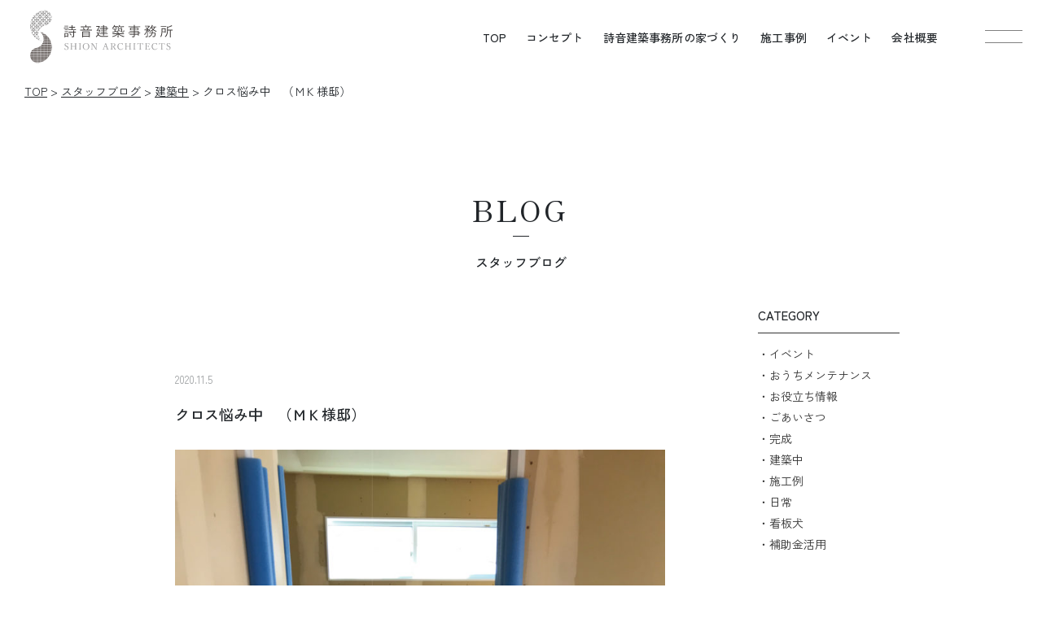

--- FILE ---
content_type: text/html; charset=UTF-8
request_url: https://shioncreate.com/blog/340
body_size: 10806
content:
<!DOCTYPE html>
<html lang="ja">
<!DOCTYPE html>
<html lang="ja">

<head>
<meta charset="utf-8">
<meta http-equiv="X-UA-Compatible" content="IE=edge">

  <meta name="viewport" content="width=1200">
<meta name="format-detection" content="telephone=no">
<link rel="stylesheet" href="https://shioncreate.com/wp-content/themes/shion2024/common/js/fancybox/jquery.fancybox.css">
<link rel="stylesheet" href="https://shioncreate.com/wp-content/themes/shion2024/common/js/slick/slick.css">
<link rel="stylesheet" href="https://shioncreate.com/wp-content/themes/shion2024/common/css/style.css">
<link rel="stylesheet" href="https://shioncreate.com/wp-content/themes/shion2024/style.css" type="text/css" />
<script src="https://ajax.googleapis.com/ajax/libs/jquery/3.6.4/jquery.min.js"></script>
<script src="https://code.jquery.com/ui/1.11.4/jquery-ui.min.js"></script>
<script type="text/javascript" src="https://shioncreate.com/wp-content/themes/shion2024/common/js/fancybox/jquery.fancybox.js"></script>
<script type="text/javascript" src="https://shioncreate.com/wp-content/themes/shion2024/common/js/slick/slick.js"></script>
<script type="text/javascript" src="https://shioncreate.com/wp-content/themes/shion2024/common/js/script.js"></script>

		<!-- All in One SEO 4.6.3 - aioseo.com -->
		<title>クロス悩み中 （ＭＫ様邸） | 岡山・倉敷の注文住宅の工務店は詩音建築事務所</title>
		<meta name="robots" content="max-image-preview:large" />
		<link rel="canonical" href="https://shioncreate.com/blog/340" />
		<meta name="generator" content="All in One SEO (AIOSEO) 4.6.3" />
		<meta property="og:locale" content="ja_JP" />
		<meta property="og:site_name" content="岡山・倉敷の注文住宅は工務店の詩音建築事務所" />
		<meta property="og:type" content="article" />
		<meta property="og:title" content="クロス悩み中 （ＭＫ様邸） | 岡山・倉敷の注文住宅の工務店は詩音建築事務所" />
		<meta property="og:url" content="https://shioncreate.com/blog/340" />
		<meta property="og:image" content="https://shioncreate.com/wp-content/uploads/2024/06/ogp_SNS.png" />
		<meta property="og:image:secure_url" content="https://shioncreate.com/wp-content/uploads/2024/06/ogp_SNS.png" />
		<meta property="og:image:width" content="5000" />
		<meta property="og:image:height" content="2625" />
		<meta property="article:published_time" content="2020-11-05T01:22:46+00:00" />
		<meta property="article:modified_time" content="2020-11-05T01:22:46+00:00" />
		<meta name="twitter:card" content="summary_large_image" />
		<meta name="twitter:title" content="クロス悩み中 （ＭＫ様邸） | 岡山・倉敷の注文住宅の工務店は詩音建築事務所" />
		<meta name="twitter:image" content="https://shioncreate.com/wp-content/uploads/2024/06/ogp_SNS.png" />
		<script type="application/ld+json" class="aioseo-schema">
			{"@context":"https:\/\/schema.org","@graph":[{"@type":"BreadcrumbList","@id":"https:\/\/shioncreate.com\/blog\/340#breadcrumblist","itemListElement":[{"@type":"ListItem","@id":"https:\/\/shioncreate.com\/#listItem","position":1,"name":"\u5bb6","item":"https:\/\/shioncreate.com\/","nextItem":"https:\/\/shioncreate.com\/blog\/340#listItem"},{"@type":"ListItem","@id":"https:\/\/shioncreate.com\/blog\/340#listItem","position":2,"name":"\u30af\u30ed\u30b9\u60a9\u307f\u4e2d\u3000\uff08\uff2d\uff2b\u69d8\u90b8\uff09","previousItem":"https:\/\/shioncreate.com\/#listItem"}]},{"@type":"Organization","@id":"https:\/\/shioncreate.com\/#organization","name":"\u5ca1\u5c71\u30fb\u5009\u6577\u306e\u6ce8\u6587\u4f4f\u5b85\u306e\u5de5\u52d9\u5e97\u306f\u8a69\u97f3\u5efa\u7bc9\u4e8b\u52d9\u6240","url":"https:\/\/shioncreate.com\/"},{"@type":"WebPage","@id":"https:\/\/shioncreate.com\/blog\/340#webpage","url":"https:\/\/shioncreate.com\/blog\/340","name":"\u30af\u30ed\u30b9\u60a9\u307f\u4e2d \uff08\uff2d\uff2b\u69d8\u90b8\uff09 | \u5ca1\u5c71\u30fb\u5009\u6577\u306e\u6ce8\u6587\u4f4f\u5b85\u306e\u5de5\u52d9\u5e97\u306f\u8a69\u97f3\u5efa\u7bc9\u4e8b\u52d9\u6240","inLanguage":"ja","isPartOf":{"@id":"https:\/\/shioncreate.com\/#website"},"breadcrumb":{"@id":"https:\/\/shioncreate.com\/blog\/340#breadcrumblist"},"datePublished":"2020-11-05T10:22:46+09:00","dateModified":"2020-11-05T10:22:46+09:00"},{"@type":"WebSite","@id":"https:\/\/shioncreate.com\/#website","url":"https:\/\/shioncreate.com\/","name":"\u5ca1\u5c71\u30fb\u5009\u6577\u306e\u6ce8\u6587\u4f4f\u5b85\u306f\u5de5\u52d9\u5e97\u306e\u8a69\u97f3\u5efa\u7bc9\u4e8b\u52d9\u6240","description":"Just another WordPress site","inLanguage":"ja","publisher":{"@id":"https:\/\/shioncreate.com\/#organization"}}]}
		</script>
		<!-- All in One SEO -->

<script type="text/javascript">
/* <![CDATA[ */
window._wpemojiSettings = {"baseUrl":"https:\/\/s.w.org\/images\/core\/emoji\/15.0.3\/72x72\/","ext":".png","svgUrl":"https:\/\/s.w.org\/images\/core\/emoji\/15.0.3\/svg\/","svgExt":".svg","source":{"concatemoji":"https:\/\/shioncreate.com\/wp-includes\/js\/wp-emoji-release.min.js?ver=6.5.7"}};
/*! This file is auto-generated */
!function(i,n){var o,s,e;function c(e){try{var t={supportTests:e,timestamp:(new Date).valueOf()};sessionStorage.setItem(o,JSON.stringify(t))}catch(e){}}function p(e,t,n){e.clearRect(0,0,e.canvas.width,e.canvas.height),e.fillText(t,0,0);var t=new Uint32Array(e.getImageData(0,0,e.canvas.width,e.canvas.height).data),r=(e.clearRect(0,0,e.canvas.width,e.canvas.height),e.fillText(n,0,0),new Uint32Array(e.getImageData(0,0,e.canvas.width,e.canvas.height).data));return t.every(function(e,t){return e===r[t]})}function u(e,t,n){switch(t){case"flag":return n(e,"\ud83c\udff3\ufe0f\u200d\u26a7\ufe0f","\ud83c\udff3\ufe0f\u200b\u26a7\ufe0f")?!1:!n(e,"\ud83c\uddfa\ud83c\uddf3","\ud83c\uddfa\u200b\ud83c\uddf3")&&!n(e,"\ud83c\udff4\udb40\udc67\udb40\udc62\udb40\udc65\udb40\udc6e\udb40\udc67\udb40\udc7f","\ud83c\udff4\u200b\udb40\udc67\u200b\udb40\udc62\u200b\udb40\udc65\u200b\udb40\udc6e\u200b\udb40\udc67\u200b\udb40\udc7f");case"emoji":return!n(e,"\ud83d\udc26\u200d\u2b1b","\ud83d\udc26\u200b\u2b1b")}return!1}function f(e,t,n){var r="undefined"!=typeof WorkerGlobalScope&&self instanceof WorkerGlobalScope?new OffscreenCanvas(300,150):i.createElement("canvas"),a=r.getContext("2d",{willReadFrequently:!0}),o=(a.textBaseline="top",a.font="600 32px Arial",{});return e.forEach(function(e){o[e]=t(a,e,n)}),o}function t(e){var t=i.createElement("script");t.src=e,t.defer=!0,i.head.appendChild(t)}"undefined"!=typeof Promise&&(o="wpEmojiSettingsSupports",s=["flag","emoji"],n.supports={everything:!0,everythingExceptFlag:!0},e=new Promise(function(e){i.addEventListener("DOMContentLoaded",e,{once:!0})}),new Promise(function(t){var n=function(){try{var e=JSON.parse(sessionStorage.getItem(o));if("object"==typeof e&&"number"==typeof e.timestamp&&(new Date).valueOf()<e.timestamp+604800&&"object"==typeof e.supportTests)return e.supportTests}catch(e){}return null}();if(!n){if("undefined"!=typeof Worker&&"undefined"!=typeof OffscreenCanvas&&"undefined"!=typeof URL&&URL.createObjectURL&&"undefined"!=typeof Blob)try{var e="postMessage("+f.toString()+"("+[JSON.stringify(s),u.toString(),p.toString()].join(",")+"));",r=new Blob([e],{type:"text/javascript"}),a=new Worker(URL.createObjectURL(r),{name:"wpTestEmojiSupports"});return void(a.onmessage=function(e){c(n=e.data),a.terminate(),t(n)})}catch(e){}c(n=f(s,u,p))}t(n)}).then(function(e){for(var t in e)n.supports[t]=e[t],n.supports.everything=n.supports.everything&&n.supports[t],"flag"!==t&&(n.supports.everythingExceptFlag=n.supports.everythingExceptFlag&&n.supports[t]);n.supports.everythingExceptFlag=n.supports.everythingExceptFlag&&!n.supports.flag,n.DOMReady=!1,n.readyCallback=function(){n.DOMReady=!0}}).then(function(){return e}).then(function(){var e;n.supports.everything||(n.readyCallback(),(e=n.source||{}).concatemoji?t(e.concatemoji):e.wpemoji&&e.twemoji&&(t(e.twemoji),t(e.wpemoji)))}))}((window,document),window._wpemojiSettings);
/* ]]> */
</script>
<style id='wp-emoji-styles-inline-css' type='text/css'>

	img.wp-smiley, img.emoji {
		display: inline !important;
		border: none !important;
		box-shadow: none !important;
		height: 1em !important;
		width: 1em !important;
		margin: 0 0.07em !important;
		vertical-align: -0.1em !important;
		background: none !important;
		padding: 0 !important;
	}
</style>
<link rel='stylesheet' id='wp-block-library-css' href='https://shioncreate.com/wp-includes/css/dist/block-library/style.min.css?ver=6.5.7' type='text/css' media='all' />
<style id='classic-theme-styles-inline-css' type='text/css'>
/*! This file is auto-generated */
.wp-block-button__link{color:#fff;background-color:#32373c;border-radius:9999px;box-shadow:none;text-decoration:none;padding:calc(.667em + 2px) calc(1.333em + 2px);font-size:1.125em}.wp-block-file__button{background:#32373c;color:#fff;text-decoration:none}
</style>
<style id='global-styles-inline-css' type='text/css'>
body{--wp--preset--color--black: #000000;--wp--preset--color--cyan-bluish-gray: #abb8c3;--wp--preset--color--white: #ffffff;--wp--preset--color--pale-pink: #f78da7;--wp--preset--color--vivid-red: #cf2e2e;--wp--preset--color--luminous-vivid-orange: #ff6900;--wp--preset--color--luminous-vivid-amber: #fcb900;--wp--preset--color--light-green-cyan: #7bdcb5;--wp--preset--color--vivid-green-cyan: #00d084;--wp--preset--color--pale-cyan-blue: #8ed1fc;--wp--preset--color--vivid-cyan-blue: #0693e3;--wp--preset--color--vivid-purple: #9b51e0;--wp--preset--gradient--vivid-cyan-blue-to-vivid-purple: linear-gradient(135deg,rgba(6,147,227,1) 0%,rgb(155,81,224) 100%);--wp--preset--gradient--light-green-cyan-to-vivid-green-cyan: linear-gradient(135deg,rgb(122,220,180) 0%,rgb(0,208,130) 100%);--wp--preset--gradient--luminous-vivid-amber-to-luminous-vivid-orange: linear-gradient(135deg,rgba(252,185,0,1) 0%,rgba(255,105,0,1) 100%);--wp--preset--gradient--luminous-vivid-orange-to-vivid-red: linear-gradient(135deg,rgba(255,105,0,1) 0%,rgb(207,46,46) 100%);--wp--preset--gradient--very-light-gray-to-cyan-bluish-gray: linear-gradient(135deg,rgb(238,238,238) 0%,rgb(169,184,195) 100%);--wp--preset--gradient--cool-to-warm-spectrum: linear-gradient(135deg,rgb(74,234,220) 0%,rgb(151,120,209) 20%,rgb(207,42,186) 40%,rgb(238,44,130) 60%,rgb(251,105,98) 80%,rgb(254,248,76) 100%);--wp--preset--gradient--blush-light-purple: linear-gradient(135deg,rgb(255,206,236) 0%,rgb(152,150,240) 100%);--wp--preset--gradient--blush-bordeaux: linear-gradient(135deg,rgb(254,205,165) 0%,rgb(254,45,45) 50%,rgb(107,0,62) 100%);--wp--preset--gradient--luminous-dusk: linear-gradient(135deg,rgb(255,203,112) 0%,rgb(199,81,192) 50%,rgb(65,88,208) 100%);--wp--preset--gradient--pale-ocean: linear-gradient(135deg,rgb(255,245,203) 0%,rgb(182,227,212) 50%,rgb(51,167,181) 100%);--wp--preset--gradient--electric-grass: linear-gradient(135deg,rgb(202,248,128) 0%,rgb(113,206,126) 100%);--wp--preset--gradient--midnight: linear-gradient(135deg,rgb(2,3,129) 0%,rgb(40,116,252) 100%);--wp--preset--font-size--small: 13px;--wp--preset--font-size--medium: 20px;--wp--preset--font-size--large: 36px;--wp--preset--font-size--x-large: 42px;--wp--preset--spacing--20: 0.44rem;--wp--preset--spacing--30: 0.67rem;--wp--preset--spacing--40: 1rem;--wp--preset--spacing--50: 1.5rem;--wp--preset--spacing--60: 2.25rem;--wp--preset--spacing--70: 3.38rem;--wp--preset--spacing--80: 5.06rem;--wp--preset--shadow--natural: 6px 6px 9px rgba(0, 0, 0, 0.2);--wp--preset--shadow--deep: 12px 12px 50px rgba(0, 0, 0, 0.4);--wp--preset--shadow--sharp: 6px 6px 0px rgba(0, 0, 0, 0.2);--wp--preset--shadow--outlined: 6px 6px 0px -3px rgba(255, 255, 255, 1), 6px 6px rgba(0, 0, 0, 1);--wp--preset--shadow--crisp: 6px 6px 0px rgba(0, 0, 0, 1);}:where(.is-layout-flex){gap: 0.5em;}:where(.is-layout-grid){gap: 0.5em;}body .is-layout-flex{display: flex;}body .is-layout-flex{flex-wrap: wrap;align-items: center;}body .is-layout-flex > *{margin: 0;}body .is-layout-grid{display: grid;}body .is-layout-grid > *{margin: 0;}:where(.wp-block-columns.is-layout-flex){gap: 2em;}:where(.wp-block-columns.is-layout-grid){gap: 2em;}:where(.wp-block-post-template.is-layout-flex){gap: 1.25em;}:where(.wp-block-post-template.is-layout-grid){gap: 1.25em;}.has-black-color{color: var(--wp--preset--color--black) !important;}.has-cyan-bluish-gray-color{color: var(--wp--preset--color--cyan-bluish-gray) !important;}.has-white-color{color: var(--wp--preset--color--white) !important;}.has-pale-pink-color{color: var(--wp--preset--color--pale-pink) !important;}.has-vivid-red-color{color: var(--wp--preset--color--vivid-red) !important;}.has-luminous-vivid-orange-color{color: var(--wp--preset--color--luminous-vivid-orange) !important;}.has-luminous-vivid-amber-color{color: var(--wp--preset--color--luminous-vivid-amber) !important;}.has-light-green-cyan-color{color: var(--wp--preset--color--light-green-cyan) !important;}.has-vivid-green-cyan-color{color: var(--wp--preset--color--vivid-green-cyan) !important;}.has-pale-cyan-blue-color{color: var(--wp--preset--color--pale-cyan-blue) !important;}.has-vivid-cyan-blue-color{color: var(--wp--preset--color--vivid-cyan-blue) !important;}.has-vivid-purple-color{color: var(--wp--preset--color--vivid-purple) !important;}.has-black-background-color{background-color: var(--wp--preset--color--black) !important;}.has-cyan-bluish-gray-background-color{background-color: var(--wp--preset--color--cyan-bluish-gray) !important;}.has-white-background-color{background-color: var(--wp--preset--color--white) !important;}.has-pale-pink-background-color{background-color: var(--wp--preset--color--pale-pink) !important;}.has-vivid-red-background-color{background-color: var(--wp--preset--color--vivid-red) !important;}.has-luminous-vivid-orange-background-color{background-color: var(--wp--preset--color--luminous-vivid-orange) !important;}.has-luminous-vivid-amber-background-color{background-color: var(--wp--preset--color--luminous-vivid-amber) !important;}.has-light-green-cyan-background-color{background-color: var(--wp--preset--color--light-green-cyan) !important;}.has-vivid-green-cyan-background-color{background-color: var(--wp--preset--color--vivid-green-cyan) !important;}.has-pale-cyan-blue-background-color{background-color: var(--wp--preset--color--pale-cyan-blue) !important;}.has-vivid-cyan-blue-background-color{background-color: var(--wp--preset--color--vivid-cyan-blue) !important;}.has-vivid-purple-background-color{background-color: var(--wp--preset--color--vivid-purple) !important;}.has-black-border-color{border-color: var(--wp--preset--color--black) !important;}.has-cyan-bluish-gray-border-color{border-color: var(--wp--preset--color--cyan-bluish-gray) !important;}.has-white-border-color{border-color: var(--wp--preset--color--white) !important;}.has-pale-pink-border-color{border-color: var(--wp--preset--color--pale-pink) !important;}.has-vivid-red-border-color{border-color: var(--wp--preset--color--vivid-red) !important;}.has-luminous-vivid-orange-border-color{border-color: var(--wp--preset--color--luminous-vivid-orange) !important;}.has-luminous-vivid-amber-border-color{border-color: var(--wp--preset--color--luminous-vivid-amber) !important;}.has-light-green-cyan-border-color{border-color: var(--wp--preset--color--light-green-cyan) !important;}.has-vivid-green-cyan-border-color{border-color: var(--wp--preset--color--vivid-green-cyan) !important;}.has-pale-cyan-blue-border-color{border-color: var(--wp--preset--color--pale-cyan-blue) !important;}.has-vivid-cyan-blue-border-color{border-color: var(--wp--preset--color--vivid-cyan-blue) !important;}.has-vivid-purple-border-color{border-color: var(--wp--preset--color--vivid-purple) !important;}.has-vivid-cyan-blue-to-vivid-purple-gradient-background{background: var(--wp--preset--gradient--vivid-cyan-blue-to-vivid-purple) !important;}.has-light-green-cyan-to-vivid-green-cyan-gradient-background{background: var(--wp--preset--gradient--light-green-cyan-to-vivid-green-cyan) !important;}.has-luminous-vivid-amber-to-luminous-vivid-orange-gradient-background{background: var(--wp--preset--gradient--luminous-vivid-amber-to-luminous-vivid-orange) !important;}.has-luminous-vivid-orange-to-vivid-red-gradient-background{background: var(--wp--preset--gradient--luminous-vivid-orange-to-vivid-red) !important;}.has-very-light-gray-to-cyan-bluish-gray-gradient-background{background: var(--wp--preset--gradient--very-light-gray-to-cyan-bluish-gray) !important;}.has-cool-to-warm-spectrum-gradient-background{background: var(--wp--preset--gradient--cool-to-warm-spectrum) !important;}.has-blush-light-purple-gradient-background{background: var(--wp--preset--gradient--blush-light-purple) !important;}.has-blush-bordeaux-gradient-background{background: var(--wp--preset--gradient--blush-bordeaux) !important;}.has-luminous-dusk-gradient-background{background: var(--wp--preset--gradient--luminous-dusk) !important;}.has-pale-ocean-gradient-background{background: var(--wp--preset--gradient--pale-ocean) !important;}.has-electric-grass-gradient-background{background: var(--wp--preset--gradient--electric-grass) !important;}.has-midnight-gradient-background{background: var(--wp--preset--gradient--midnight) !important;}.has-small-font-size{font-size: var(--wp--preset--font-size--small) !important;}.has-medium-font-size{font-size: var(--wp--preset--font-size--medium) !important;}.has-large-font-size{font-size: var(--wp--preset--font-size--large) !important;}.has-x-large-font-size{font-size: var(--wp--preset--font-size--x-large) !important;}
.wp-block-navigation a:where(:not(.wp-element-button)){color: inherit;}
:where(.wp-block-post-template.is-layout-flex){gap: 1.25em;}:where(.wp-block-post-template.is-layout-grid){gap: 1.25em;}
:where(.wp-block-columns.is-layout-flex){gap: 2em;}:where(.wp-block-columns.is-layout-grid){gap: 2em;}
.wp-block-pullquote{font-size: 1.5em;line-height: 1.6;}
</style>
<link rel="https://api.w.org/" href="https://shioncreate.com/wp-json/" /><link rel="alternate" type="application/json" href="https://shioncreate.com/wp-json/wp/v2/blog/340" /><link rel="EditURI" type="application/rsd+xml" title="RSD" href="https://shioncreate.com/xmlrpc.php?rsd" />
<meta name="generator" content="WordPress 6.5.7" />
<link rel='shortlink' href='https://shioncreate.com/?p=340' />
<link rel="alternate" type="application/json+oembed" href="https://shioncreate.com/wp-json/oembed/1.0/embed?url=https%3A%2F%2Fshioncreate.com%2Fblog%2F340" />
<link rel="alternate" type="text/xml+oembed" href="https://shioncreate.com/wp-json/oembed/1.0/embed?url=https%3A%2F%2Fshioncreate.com%2Fblog%2F340&#038;format=xml" />
<link rel="icon" href="https://shioncreate.com/wp-content/uploads/2024/06/cropped-favicon-32x32.png" sizes="32x32" />
<link rel="icon" href="https://shioncreate.com/wp-content/uploads/2024/06/cropped-favicon-192x192.png" sizes="192x192" />
<link rel="apple-touch-icon" href="https://shioncreate.com/wp-content/uploads/2024/06/cropped-favicon-180x180.png" />
<meta name="msapplication-TileImage" content="https://shioncreate.com/wp-content/uploads/2024/06/cropped-favicon-270x270.png" />
<!-- Google tag (gtag.js) -->
<script async src="https://www.googletagmanager.com/gtag/js?id=G-XRQFRMYBJY"></script>
<script>
  window.dataLayer = window.dataLayer || [];
  function gtag(){dataLayer.push(arguments);}
  gtag('js', new Date());

  gtag('config', 'G-XRQFRMYBJY');
</script>
</head>

<body>
  <header id="header" class="header">
  <div class="header__inner">
    <div class="logo">
            <a href="https://shioncreate.com/"><picture><source media="(max-width: 750px)" srcset="https://shioncreate.com/wp-content/themes/shion2024/common/img/logo_sp.svg"><img src="https://shioncreate.com/wp-content/themes/shion2024/common/img/logo.svg" alt="詩音建築事務所" width="182"></picture></a>
    </div>
    <div class="header__left">
      <ul class="gnavi">
        <li><a href="https://shioncreate.com/">TOP</a></li>
        <li><a href="https://shioncreate.com/concept">コンセプト</a></li>
        <li><a href="#" class="js-sub-open" data-sub="subMenu01">詩音建築事務所の家づくり</a></li>
        <li><a href="#" class="js-sub-open" data-sub="subMenu02">施工事例</a></li>
        <li><a href="#" class="js-sub-open" data-sub="subMenu03">イベント</a></li>
        <li><a href="#" class="js-sub-open" data-sub="subMenu04">会社概要</a></li>
      </ul>
      <div class="menu">
        <span></span>
        <span></span>
      </div>
    </div>
  </div>
</header>

<div class="mega">
  <div class="mega__inner">
    <div class="mega__left">
      <img src="https://shioncreate.com/wp-content/themes/shion2024/common/img/bg_mega.jpg" alt="">
    </div>
    <div class="mega__right">
      <div class="inner">
        <div class="mega__logo"><img src="https://shioncreate.com/wp-content/themes/shion2024/common/img/logo.svg" alt="詩音建築事務所" width="186"></div>
        <div class="megaMenu">
          <ul class="megaMenu__list">
            <li>
              <a href="https://shioncreate.com/">
                <span class="en">TOP</span>
                <span class="ja">トップ</span>
              </a>
            </li>
            <li>
              <a href="https://shioncreate.com/concept">
                <span class="en">CONCEPT</span>
                <span class="ja">コンセプト</span>
              </a>
            </li>
            <li>
              <a href="https://shioncreate.com/concept#conceptPolicy">
                <span class="en">４つのこだわり</span>
                <span class="ja">詩音建築事務所の家づくり</span>
              </a>
            </li>
            <li>
              <a href="https://shioncreate.com/flow">
                <span class="en">FLOW</span>
                <span class="ja">家づくりの流れ</span>
              </a>
            </li>
            <li>
              <a href="https://shioncreate.com/works">
                <span class="en">WORKS</span>
                <span class="ja">施工事例</span>
              </a>
            </li>
            <li>
              <a href="https://shioncreate.com/voice">
                <span class="en">VOICE</span>
                <span class="ja">お客様の声</span>
              </a>
            </li>
          </ul>
          <ul class="megaMenu__list">
            <li>
              <a href="https://shioncreate.com/event">
                <span class="en">EVENT/NEWS</span>
                <span class="ja">イベント・お知らせ</span>
              </a>
            </li>
            <li>
              <a href="https://shioncreate.com/consultation#soudanConcept">
                <span class="en">CONCEPT HOUSE</span>
                <span class="ja">体感コンセプトハウス</span>
              </a>
            </li>
            <li>
              <a href="https://shioncreate.com/consultation">
                <span class="en">CONSULTATION</span>
                <span class="ja">家づくり無料相談</span>
              </a>
            </li>
            <li>
              <a href="https://shioncreate.com/staff">
                <span class="en">STAFF</span>
                <span class="ja">スタッフ紹介</span>
              </a>
            </li>
            <li>
              <a href="https://shioncreate.com/blog">
                <span class="en">BLOG</span>
                <span class="ja">スタッフブログ</span>
              </a>
            </li>
            <li>
              <a href="https://shioncreate.com/company">
                <span class="en">COMPANY</span>
                <span class="ja">会社概要</span>
              </a>
            </li>
            <li>
              <a href="https://shioncreate.com/contact">
                <span class="en">CONTACT</span>
                <span class="ja">お問い合わせ</span>
              </a>
            </li>
          </ul>
        </div>
        <div class="mega__privacy"><a href="https://shioncreate.com/privacy">プライバシーポリシー</a></div>
        <div class="mega__instagram"><a href="https://www.instagram.com/uta_to_oto/" class="hoverImg" target="_blank"><img src="https://shioncreate.com/wp-content/themes/shion2024/common/img/icon_instagram.svg" alt="" width="22"></a></div>
      </div>
    </div>
  </div>

  <div class="megasp">
    <div class="megasp__logo"><img src="https://shioncreate.com/wp-content/themes/shion2024/common/img/logo.svg" alt="詩音建築事務所" width="130"></div>
    <div class="megasp__inner">
      <div class="megaspRow">
        <div class="megaspRow__item">
          <div class="megasp__navi">
            <a href="https://shioncreate.com/">
              <span class="en">TOP</span>
              <span class="ja">トップ</span>
            </a>
          </div>
        </div>
        <div class="megaspRow__item">
          <div class="megasp__navi">
            <a href="https://shioncreate.com/event">
              <span class="en">EVENT/NEWS</span>
              <span class="ja">イベント・お知らせ</span>
            </a>
          </div>
        </div>
        <div class="megaspRow__item">
          <div class="megasp__navi">
            <a href="https://shioncreate.com/concept">
              <span class="en">CONCEPT</span>
              <span class="ja">コンセプト</span>
            </a>
          </div>
        </div>
        <div class="megaspRow__item">
          <div class="megasp__navi">
            <a href="https://shioncreate.com/consultation">
              <span class="en">CONSULTATION</span>
              <span class="ja">家づくり無料相談</span>
            </a>
          </div>
        </div>
        <div class="megaspRow__item">
          <div class="megasp__navi">
            <a href="https://shioncreate.com/works">
              <span class="en">WORKS</span>
              <span class="ja">施工事例</span>
            </a>
          </div>
        </div>
        <div class="megaspRow__item">
          <div class="megasp__navi">
            <a href="https://shioncreate.com/staff">
              <span class="en">STAFF</span>
              <span class="ja">スタッフ紹介</span>
            </a>
          </div>
        </div>
        <div class="megaspRow__item">
          <div class="megasp__navi">
            <a href="https://shioncreate.com/voice">
              <span class="en">VOICE</span>
              <span class="ja">お客様の声</span>
            </a>
          </div>
        </div>
        <div class="megaspRow__item">
          <div class="megasp__navi">
            <a href="https://shioncreate.com/blog">
              <span class="en">BLOG</span>
              <span class="ja">スタッフブログ</span>
            </a>
          </div>
        </div>
      </div>
      <div class="megaspRow">
        <div class="megaspRow__item">
          <div class="megasp__thumb"><a href="https://shioncreate.com/consultation#soudanConcept"><img src="https://shioncreate.com/wp-content/themes/shion2024/common/img/megasp_01.jpg" alt="体感コンセプトハウス"></a></div>
          <div class="megasp__text">体感コンセプトハウス</div>
        </div>
        <div class="megaspRow__item">
          <div class="megasp__thumb"><a href="https://shioncreate.com/company"><img src="https://shioncreate.com/wp-content/themes/shion2024/common/img/megasp_02.jpg" alt="会社概要"></a></div>
          <div class="megasp__text">会社概要</div>
        </div>
      </div>

      <div class="megaspRow">
        <p class="megaspRow__title">詩音建築事務所の家づくり</p>
        <div class="megaspRow__item">
          <div class="megasp__thumb"><a href="https://shioncreate.com/concept#conceptPolicy01"><img src="https://shioncreate.com/wp-content/themes/shion2024/common/img/megasp_03.jpg" alt="設計へのこだわり"></a></div>
          <div class="megasp__text">設計へのこだわり</div>
        </div>
        <div class="megaspRow__item">
          <div class="megasp__thumb"><a href="https://shioncreate.com/concept#conceptPolicy02"><img src="https://shioncreate.com/wp-content/themes/shion2024/common/img/megasp_04.jpg" alt="施工＋性能へのこだわり"></a></div>
          <div class="megasp__text">施工＋性能へのこだわり</div>
        </div>
        <div class="megaspRow__item">
          <div class="megasp__thumb"><a href="https://shioncreate.com/concept#conceptPolicy03"><img src="https://shioncreate.com/wp-content/themes/shion2024/common/img/megasp_05.jpg" alt="素材へのこだわり"></a></div>
          <div class="megasp__text">素材へのこだわり</div>
        </div>
        <div class="megaspRow__item">
          <div class="megasp__thumb"><a href="https://shioncreate.com/concept#conceptPolicy04"><img src="https://shioncreate.com/wp-content/themes/shion2024/common/img/megasp_06.jpg" alt="建てた後のこだわり"></a></div>
          <div class="megasp__text">建てた後のこだわり</div>
        </div>
        <div class="megaspRow__item">
          <div class="megasp__thumb"><a href="https://shioncreate.com/concept#conceptCost"><img src="https://shioncreate.com/wp-content/themes/shion2024/common/img/megasp_07.jpg" alt="コストバランス"></a></div>
          <div class="megasp__text">コストバランス</div>
        </div>
        <div class="megaspRow__item">
          <div class="megasp__thumb"><a href="https://shioncreate.com/flow"><img src="https://shioncreate.com/wp-content/themes/shion2024/common/img/megasp_08.jpg" alt="家づくりの流れ"></a></div>
          <div class="megasp__text">家づくりの流れ</div>
        </div>
      </div>

      <div class="megaspTel">
        <p class="megaspTel__text">ご予約・ご相談はコチラ</p>
        <p class="megaspTel__tel">TEL.<a href="tel:0864763298">086-476-3298</a></p>
      </div>

      <div class="megasp__instagram"><a href="https://www.instagram.com/uta_to_oto/" target="_blank"><img src="https://shioncreate.com/wp-content/themes/shion2024/common/img/icon_instagram_gray.svg" alt="Instagram" width="22"></a></div>
      <div class="megasp__privacy"><a href="https://shioncreate.com/privacy">プライバシーポリシー</a></div>

    </div>
  </div>
  <div class="mega__close"><img src="https://shioncreate.com/wp-content/themes/shion2024/common/img/close.svg" alt="" width="34"></div>
</div>

<div id="subMenu01" class="subMenu">
  <div class="subMenu__wrapper">
    <div class="subMenu__inner">
      <div class="subMenuList">
        <div class="subMenuList__item">
          <div class="subMenuList__thumb"><a href="https://shioncreate.com/concept#conceptPolicy" class="hoverScale"><figure><img src="https://shioncreate.com/wp-content/themes/shion2024/common/img/mega01_01.jpg" alt="4つのこだわり"></figure></a></div>
          <p class="subMenuList__title">4つのこだわり</p>
        </div>
        <div class="subMenuList__item">
          <div class="subMenuList__thumb"><a href="https://shioncreate.com/concept#conceptPolicy01" class="hoverScale"><figure><img src="https://shioncreate.com/wp-content/themes/shion2024/common/img/mega01_02.jpg" alt="設計へのこだわり"></figure></a></div>
          <p class="subMenuList__title">設計へのこだわり</p>
        </div>
        <div class="subMenuList__item">
          <div class="subMenuList__thumb"><a href="https://shioncreate.com/concept#conceptPolicy02" class="hoverScale"><figure><img src="https://shioncreate.com/wp-content/themes/shion2024/common/img/mega01_03.jpg" alt="施工＋性能へのこだわり"></figure></a></div>
          <p class="subMenuList__title">施工＋性能へのこだわり</p>
        </div>
        <div class="subMenuList__item">
          <div class="subMenuList__thumb"><a href="https://shioncreate.com/concept#conceptPolicy03" class="hoverScale"><figure><img src="https://shioncreate.com/wp-content/themes/shion2024/common/img/mega01_04.jpg" alt="素材へのこだわり"></figure></a></div>
          <p class="subMenuList__title">素材へのこだわり</p>
        </div>
        <div class="subMenuList__item">
          <div class="subMenuList__thumb"><a href="https://shioncreate.com/concept#conceptPolicy04" class="hoverScale"><figure><img src="https://shioncreate.com/wp-content/themes/shion2024/common/img/mega01_05.jpg" alt="建てた後のこだわり"></figure></a></div>
          <p class="subMenuList__title">建てた後のこだわり</p>
        </div>
        <div class="subMenuList__item">
          <div class="subMenuList__thumb"><a href="https://shioncreate.com/concept#conceptCost" class="hoverScale"><figure><img src="https://shioncreate.com/wp-content/themes/shion2024/common/img/mega01_06.jpg" alt="コストバランス"></figure></a></div>
          <p class="subMenuList__title">コストバランス</p>
        </div>
        <div class="subMenuList__item">
          <div class="subMenuList__thumb"><a href="https://shioncreate.com/flow" class="hoverScale"><figure><img src="https://shioncreate.com/wp-content/themes/shion2024/common/img/mega01_07.jpg" alt="家づくりの流れ"></figure></a></div>
          <p class="subMenuList__title">家づくりの流れ</p>
        </div>
      </div>
    </div>
  </div>
</div>

<div id="subMenu02" class="subMenu">
  <div class="subMenu__wrapper">
    <div class="subMenu__inner">
      <div class="subMenuList">
        <div class="subMenuList__item">
          <div class="subMenuList__thumb"><a href="https://shioncreate.com/works" class="hoverScale"><figure><img src="https://shioncreate.com/wp-content/themes/shion2024/common/img/mega02_01.jpg" alt="施工事例"></figure></a></div>
          <p class="subMenuList__title">施工事例</p>
        </div>
        <div class="subMenuList__item">
          <div class="subMenuList__thumb"><a href="https://shioncreate.com/voice" class="hoverScale"><figure><img src="https://shioncreate.com/wp-content/themes/shion2024/common/img/mega02_02.jpg" alt="お施主様の声"></figure></a></div>
          <p class="subMenuList__title">お施主様の声</p>
        </div>
      </div>
    </div>
  </div>
</div>

<div id="subMenu03" class="subMenu">
  <div class="subMenu__wrapper">
    <div class="subMenu__inner">
      <div class="subMenuList">
        <div class="subMenuList__item">
          <div class="subMenuList__thumb"><a href="https://shioncreate.com/event" class="hoverScale"><figure><img src="https://shioncreate.com/wp-content/themes/shion2024/common/img/mega03_01.jpg" alt="イベント・お知らせ"></figure></a></div>
          <p class="subMenuList__title">イベント・お知らせ</p>
        </div>
        <div class="subMenuList__item">
          <div class="subMenuList__thumb"><a href="https://shioncreate.com/consultation#soudanConcept" class="hoverScale"><figure><img src="https://shioncreate.com/wp-content/themes/shion2024/common/img/mega03_02.jpg" alt="体感コンセプトハウス"></figure></a></div>
          <p class="subMenuList__title">体感コンセプトハウス</p>
        </div>
        <div class="subMenuList__item">
          <div class="subMenuList__thumb"><a href="https://shioncreate.com/consultation" class="hoverScale"><figure><img src="https://shioncreate.com/wp-content/themes/shion2024/common/img/mega03_03.jpg" alt="家づくり無料相談"></figure></a></div>
          <p class="subMenuList__title">家づくり無料相談</p>
        </div>
      </div>
    </div>
  </div>
</div>

<div id="subMenu04" class="subMenu">
  <div class="subMenu__wrapper">
    <div class="subMenu__inner">
      <div class="subMenuList">
        <div class="subMenuList__item">
          <div class="subMenuList__thumb"><a href="https://shioncreate.com/company" class="hoverScale"><figure><img src="https://shioncreate.com/wp-content/themes/shion2024/common/img/mega04_01.jpg" alt="会社概要"></figure></a></div>
          <p class="subMenuList__title">会社概要</p>
        </div>
        <div class="subMenuList__item">
          <div class="subMenuList__thumb"><a href="https://shioncreate.com/staff" class="hoverScale"><figure><img src="https://shioncreate.com/wp-content/themes/shion2024/common/img/mega04_02.jpg" alt="スタッフ紹介"></figure></a></div>
          <p class="subMenuList__title">スタッフ紹介</p>
        </div>
        <div class="subMenuList__item">
          <div class="subMenuList__thumb"><a href="https://shioncreate.com/blog" class="hoverScale"><figure><img src="https://shioncreate.com/wp-content/themes/shion2024/common/img/mega04_03.jpg" alt="スタッフブログ"></figure></a></div>
          <p class="subMenuList__title">スタッフブログ</p>
        </div>
      </div>
    </div>
  </div>
</div>
  <main>
    <section class="pageHeader">
      <div class="breadcrumbs" typeof="BreadcrumbList" vocab="https://schema.org/">
    <!-- Breadcrumb NavXT 7.3.0 -->
<span property="itemListElement" typeof="ListItem"><a property="item" typeof="WebPage" title="岡山・倉敷の注文住宅の工務店は詩音建築事務所へ移動する" href="https://shioncreate.com" class="home" ><span property="name">TOP</span></a><meta property="position" content="1"></span> &gt; <span property="itemListElement" typeof="ListItem"><a property="item" typeof="WebPage" title="スタッフブログへ移動する" href="https://shioncreate.com/blog" class="archive post-blog-archive" ><span property="name">スタッフブログ</span></a><meta property="position" content="2"></span> &gt; <span property="itemListElement" typeof="ListItem"><a property="item" typeof="WebPage" title="Go to the 建築中 BLOGカテゴリー archives." href="https://shioncreate.com/blog/cat_blog/building" class="taxonomy cat_blog" ><span property="name">建築中</span></a><meta property="position" content="3"></span> &gt; <span property="itemListElement" typeof="ListItem"><span property="name" class="post post-blog current-item">クロス悩み中　（ＭＫ様邸）</span><meta property="url" content="https://shioncreate.com/blog/340"><meta property="position" content="4"></span></div>      <p class="pageHeader__title title-primary">
        <span class="en">BLOG</span>
        <span class="ja">スタッフブログ</span>
      </p>
    </section>

    <div class="bg-gray">
      <div class="blogWrapper">
        <div class="blogSingleLeft">
          <article class="blogSingleArticle">
                        <p class="blogSingleDate">2020.11.5</p>
                        <h1 class="blogSingleTitle">クロス悩み中　（ＭＫ様邸）</h1>

            <div class="blogSinglePost">
                                      <div class="blogSingleImg">
      <figure class="blogList__image"><img src="https://shioncreate.com/wp-content/uploads/2020/11/水川邸　クロス打合せ-1-768x1024.jpg" alt=""></figure>
    </div>
        <div class="blogSingleText"><p>只今、建設現場にてクロスの打合せ中です。</p>
<p>ＭＫ様邸　完成まであともう少しです。</p>
<p>楽しみな気分が膨らむ中、たくさんの種類の中から</p>
<p>イメージに合うクロスを選ぶのは本当に大変で皆さん悩まれます。</p>
<p>クロス、カーテンは部屋の中でも大きな面積を占めます。</p>
<p>部屋の雰囲気を決める重要なアイテムになるのです。</p>
<p>&nbsp;</p>
<p>大手の建設メーカーで建てられる方は、打合せの段階で全てを決めてから</p>
<p>建築へと進むと思いますが・・</p>
<p>詩音建築では、建設中でも変更が可能なときは変更できますし</p>
<p>お客様のイメージが決まるまで待つこともあります。</p>
<p>それは、完成までに少し時間がかかることにはなりますが</p>
<p>それでも完成したときお客様に「こうして良かった」と笑顔でいて欲しいから‥</p>
<p>簡単に建て直せるものでもないので後悔してほしくはありません。</p>
<p>しっかりこだわって悩んでください(*^-^*)</p>
</div>
                              </div>
          </article>
                    <div class="blogSingleCat">Category: 建築中</div>
          
          <div class="nextPostBg">
                    <p class="left"><a href="https://shioncreate.com/blog/320" class="hoverImg"><img src="https://shioncreate.com/wp-content/themes/shion2024/common/img/arrow_white.svg" width="11"></a></p>
                    <p class="center"><a href="https://shioncreate.com/blog" class="btn-primary">ブログ一覧へ戻る</a></p>
                    <p class="right"><a href="https://shioncreate.com/blog/336" class="hoverImg"><img src="https://shioncreate.com/wp-content/themes/shion2024/common/img/arrow_white.svg" width="11"></a></p>
                    </div>

        </div>

        <div class="blogRight">
    <div class="blogRightBlock">
    <h2 class="blogRightBlock__h2">CATEGORY</h2>
    <ul class="blogRightBlockList">
            <li><a href="https://shioncreate.com/blog/cat_blog/%e3%82%a4%e3%83%99%e3%83%b3%e3%83%88">・イベント</a></li>
            <li><a href="https://shioncreate.com/blog/cat_blog/%e3%81%8a%e3%81%86%e3%81%a1%e3%83%a1%e3%83%b3%e3%83%86%e3%83%8a%e3%83%b3%e3%82%b9">・おうちメンテナンス</a></li>
            <li><a href="https://shioncreate.com/blog/cat_blog/information">・お役立ち情報</a></li>
            <li><a href="https://shioncreate.com/blog/cat_blog/%e3%81%94%e3%81%82%e3%81%84%e3%81%95%e3%81%a4">・ごあいさつ</a></li>
            <li><a href="https://shioncreate.com/blog/cat_blog/%e5%ae%8c%e6%88%90">・完成</a></li>
            <li><a href="https://shioncreate.com/blog/cat_blog/building">・建築中</a></li>
            <li><a href="https://shioncreate.com/blog/cat_blog/%e6%96%bd%e5%b7%a5%e4%be%8b">・施工例</a></li>
            <li><a href="https://shioncreate.com/blog/cat_blog/activity">・日常</a></li>
            <li><a href="https://shioncreate.com/blog/cat_blog/%e7%9c%8b%e6%9d%bf%e7%8a%ac">・看板犬</a></li>
            <li><a href="https://shioncreate.com/blog/cat_blog/%e8%a3%9c%e5%8a%a9%e9%87%91%e6%b4%bb%e7%94%a8">・補助金活用</a></li>
          </ul>
  </div>
  
    <div class="blogRightBlock">
    <h2 class="blogRightBlock__h2">NEW ENTRIES</h2>
    <ul class="blogRightBlockList">
            <li><a href="https://shioncreate.com/blog/1623">浴室・洗面リフォーム完成！【洗面②】（01/21）</a></li>
            <li><a href="https://shioncreate.com/blog/1614">浴室・洗面リフォーム完成！【洗面①】（01/19）</a></li>
            <li><a href="https://shioncreate.com/blog/1609">浴室・洗面リフォーム完成！【浴室】（12/24）</a></li>
            <li><a href="https://shioncreate.com/blog/1603">毎年恒例（12/1）</a></li>
            <li><a href="https://shioncreate.com/blog/1598">クリニックリノベ完成！【談話室】（10/2）</a></li>
          </ul>
  </div>
  
    <div class="blogRightBlock">
    <h2 class="blogRightBlock__h2">ARCHIVES</h2>
    <ul class="blogRightBlockList">
                      <li><a href="https://shioncreate.com/blog/date/2026/01">2026年01月(2)</a></li>
                              <li><a href="https://shioncreate.com/blog/date/2025/12">2025年12月(2)</a></li>
                              <li><a href="https://shioncreate.com/blog/date/2025/10">2025年10月(2)</a></li>
                              <li><a href="https://shioncreate.com/blog/date/2025/09">2025年09月(1)</a></li>
                              <li><a href="https://shioncreate.com/blog/date/2025/08">2025年08月(7)</a></li>
                              <li><a href="https://shioncreate.com/blog/date/2025/07">2025年07月(3)</a></li>
                              <li><a href="https://shioncreate.com/blog/date/2025/06">2025年06月(4)</a></li>
                              <li><a href="https://shioncreate.com/blog/date/2025/05">2025年05月(2)</a></li>
                              <li><a href="https://shioncreate.com/blog/date/2025/04">2025年04月(2)</a></li>
                              <li><a href="https://shioncreate.com/blog/date/2025/03">2025年03月(5)</a></li>
                              <li><a href="https://shioncreate.com/blog/date/2025/02">2025年02月(3)</a></li>
                              <li><a href="https://shioncreate.com/blog/date/2025/01">2025年01月(2)</a></li>
                              <li><a href="https://shioncreate.com/blog/date/2024/12">2024年12月(1)</a></li>
                              <li><a href="https://shioncreate.com/blog/date/2024/09">2024年09月(2)</a></li>
                              <li><a href="https://shioncreate.com/blog/date/2024/08">2024年08月(3)</a></li>
                              <li><a href="https://shioncreate.com/blog/date/2024/07">2024年07月(1)</a></li>
                              <li><a href="https://shioncreate.com/blog/date/2024/06">2024年06月(3)</a></li>
                                                                                                                                                                                                                                                                                                                                                                                                                            <li class="archive-open">2023年以前↓</li>
                                                                                                                                                                                                                                                                    <li class="archive-hidden"><a href="https://shioncreate.com/blog/date/2023/06">2023年06月(1)</a></li>
                              <li class="archive-hidden"><a href="https://shioncreate.com/blog/date/2023/05">2023年05月(1)</a></li>
                              <li class="archive-hidden"><a href="https://shioncreate.com/blog/date/2023/02">2023年02月(1)</a></li>
                              <li class="archive-hidden"><a href="https://shioncreate.com/blog/date/2023/01">2023年01月(1)</a></li>
                              <li class="archive-hidden"><a href="https://shioncreate.com/blog/date/2022/11">2022年11月(3)</a></li>
                              <li class="archive-hidden"><a href="https://shioncreate.com/blog/date/2022/10">2022年10月(2)</a></li>
                              <li class="archive-hidden"><a href="https://shioncreate.com/blog/date/2022/08">2022年08月(1)</a></li>
                              <li class="archive-hidden"><a href="https://shioncreate.com/blog/date/2022/06">2022年06月(1)</a></li>
                              <li class="archive-hidden"><a href="https://shioncreate.com/blog/date/2022/05">2022年05月(2)</a></li>
                              <li class="archive-hidden"><a href="https://shioncreate.com/blog/date/2022/04">2022年04月(3)</a></li>
                              <li class="archive-hidden"><a href="https://shioncreate.com/blog/date/2022/03">2022年03月(3)</a></li>
                              <li class="archive-hidden"><a href="https://shioncreate.com/blog/date/2022/02">2022年02月(3)</a></li>
                              <li class="archive-hidden"><a href="https://shioncreate.com/blog/date/2022/01">2022年01月(2)</a></li>
                              <li class="archive-hidden"><a href="https://shioncreate.com/blog/date/2021/12">2021年12月(2)</a></li>
                              <li class="archive-hidden"><a href="https://shioncreate.com/blog/date/2021/11">2021年11月(2)</a></li>
                              <li class="archive-hidden"><a href="https://shioncreate.com/blog/date/2021/10">2021年10月(2)</a></li>
                              <li class="archive-hidden"><a href="https://shioncreate.com/blog/date/2021/09">2021年09月(3)</a></li>
                              <li class="archive-hidden"><a href="https://shioncreate.com/blog/date/2021/08">2021年08月(2)</a></li>
                              <li class="archive-hidden"><a href="https://shioncreate.com/blog/date/2021/07">2021年07月(3)</a></li>
                              <li class="archive-hidden"><a href="https://shioncreate.com/blog/date/2021/06">2021年06月(6)</a></li>
                              <li class="archive-hidden"><a href="https://shioncreate.com/blog/date/2021/05">2021年05月(1)</a></li>
                              <li class="archive-hidden"><a href="https://shioncreate.com/blog/date/2021/04">2021年04月(1)</a></li>
                              <li class="archive-hidden"><a href="https://shioncreate.com/blog/date/2021/03">2021年03月(1)</a></li>
                              <li class="archive-hidden"><a href="https://shioncreate.com/blog/date/2021/01">2021年01月(3)</a></li>
                              <li class="archive-hidden"><a href="https://shioncreate.com/blog/date/2020/12">2020年12月(3)</a></li>
                              <li class="archive-hidden"><a href="https://shioncreate.com/blog/date/2020/11">2020年11月(5)</a></li>
                              <li class="archive-hidden"><a href="https://shioncreate.com/blog/date/2020/10">2020年10月(4)</a></li>
                              <li class="archive-hidden"><a href="https://shioncreate.com/blog/date/2020/09">2020年09月(2)</a></li>
                  </ul>
  </div>
</div>      </div>

    </div>
  </main>

  <div class="linkBanners -gray">
    
<div class="linkBannersList">
            <div class="linkBannersList__item">
        <div class="linkBannersList__thumb">
          <a href="https://shioncreate.com/works" class="hoverScale"><figure><img src="https://shioncreate.com/wp-content/themes/shion2024/common/img/bottom_navi_works.jpg" alt="施工事例"></figure></a>
          <span class="-white">Works</span>
        </div>
        <p class="linkBannersList__title">施工事例</p>
      </div>
                <div class="linkBannersList__item">
        <div class="linkBannersList__thumb">
          <a href="https://shioncreate.com/voice" class="hoverScale"><figure><img src="https://shioncreate.com/wp-content/themes/shion2024/common/img/bottom_navi_voice.jpg" alt="お客様の声"></figure></a>
          <span>Voice</span>
        </div>
        <p class="linkBannersList__title">お客様の声</p>
      </div>
                <div class="linkBannersList__item">
        <div class="linkBannersList__thumb">
          <a href="https://shioncreate.com/event" class="hoverScale"><figure><img src="https://shioncreate.com/wp-content/themes/shion2024/common/img/bottom_navi_event.jpg" alt="イベント情報"></figure></a>
          <span>Event</span>
        </div>
        <p class="linkBannersList__title">イベント情報</p>
      </div>
                <div class="linkBannersList__item">
        <div class="linkBannersList__thumb">
          <a href="https://shioncreate.com/consultation#soudanConcept" class="hoverScale"><figure><img src="https://shioncreate.com/wp-content/themes/shion2024/common/img/bottom_navi_model.jpg" alt="モデルハウス"></figure></a>
          <span class="-white">Model</span>
        </div>
        <p class="linkBannersList__title">モデルハウス</p>
      </div>
                <div class="linkBannersList__item">
        <div class="linkBannersList__thumb">
          <a href="https://shioncreate.com/staff" class="hoverScale"><figure><img src="https://shioncreate.com/wp-content/themes/shion2024/common/img/bottom_navi_staff.jpg" alt="スタッフ紹介"></figure></a>
          <span class="-white">Staff</span>
        </div>
        <p class="linkBannersList__title">スタッフ紹介</p>
      </div>
                <div class="linkBannersList__item">
        <div class="linkBannersList__thumb">
          <a href="https://shioncreate.com/concept" class="hoverScale"><figure><img src="https://shioncreate.com/wp-content/themes/shion2024/common/img/bottom_navi_concept.jpg" alt="コンセプト"></figure></a>
          <span class="-white">Concept</span>
        </div>
        <p class="linkBannersList__title">コンセプト</p>
      </div>
      </div>  </div>

<footer class="footer">
  <div class="sideButtons">
    <div class="button-01"><a href="https://shioncreate.com/contact" class="hoverImg">お問い合わせはコチラ</a></div>
    <div class="button-02"><a href="https://shioncreate.com/consultation" class="hoverImg">無料<br>相談</a></div>
    <div class="button-02"><a href="https://shioncreate.com/contact" class="hoverImg">資料<br>請求</a></div>
    <div class="gotop"><a href="#header"><img src="https://shioncreate.com/wp-content/themes/shion2024/common/img/gotop.svg" alt="" width="48"></a></div>
  </div>
  <div class="footer__inner">
    <div class="footer__left">
      <div class="footer__logo"><a href="https://shioncreate.com/" class="hoverImg"><img src="https://shioncreate.com/wp-content/themes/shion2024/common/img/logo_img.svg" alt="" width="33"></a><span>詩音建築事務所</span></div>
      <div class="footerMap">
        <div class="footerMap__map"><iframe src="https://www.google.com/maps/embed?pb=!1m18!1m12!1m3!1d3288.5726258518757!2d133.79920037573527!3d34.48836447299581!2m3!1f0!2f0!3f0!3m2!1i1024!2i768!4f13.1!3m3!1m2!1s0x3553e26e49161179%3A0x844f242a49dc9ea1!2z44CSNzExLTA5MTEg5bKh5bGx55yM5YCJ5pW35biC5YWQ5bO25bCP5bed77yZ5LiB55uu77yU4oiS77yV77yX!5e0!3m2!1sja!2sjp!4v1715218795307!5m2!1sja!2sjp" width="600" height="450" style="border:0;" allowfullscreen="" loading="lazy" referrerpolicy="no-referrer-when-downgrade"></iframe></div>
        <div class="footerMap__bottom">
          <div class="footerMap__instagram"><a href="https://www.instagram.com/uta_to_oto/" class="hoverImg" target="_blank"><img src="https://shioncreate.com/wp-content/themes/shion2024/common/img/icon_instagram_gray.svg" alt="Instagram" width="28"></a></div>
          <p class="footerMap__address">
            〒711-0911<br>岡山県倉敷市児島小川9丁目4-57<br>TEL.086-476-3298<br class="pc-non">
            <span class="pc-non">OPEN: 9:00 / CLOSE: 18:00<br>定休日: 不定休</span>
          </p>
        </div>
      </div>
    </div>
    <div class="footerNavi">
      <div class="spwrap">
        <div class="footerNavi__clm">
          <div class="item"><a href="https://shioncreate.com/">TOP</a></div>
          <div class="item"><a href="https://shioncreate.com/concept">コンセプト</a></div>
        </div>
        <div class="footerNavi__clm">
          <div class="item -noarrow">詩音建築事務所の<br class="pc-non">家づくり</div>
          <div class="item"><a href="https://shioncreate.com/concept#conceptPolicy">4つのこだわり</a></div>
          <div class="sub"><a href="https://shioncreate.com/concept#conceptPolicy01">設計へのこだわり</a></div>
          <div class="sub"><a href="https://shioncreate.com/concept#conceptPolicy02">施工・性能へのこだわり</a></div>
          <div class="sub"><a href="https://shioncreate.com/concept#conceptPolicy03">素材へのこだわり</a></div>
          <div class="sub"><a href="https://shioncreate.com/concept#conceptPolicy04">建てた後へのこだわり</a></div>
          <div class="item"><a href="https://shioncreate.com/flow">家づくりの流れ</a></div>
        </div>
      </div>
      <div class="spwrap">
        <div class="footerNavi__clm">
          <div class="item"><a href="https://shioncreate.com/works">施工事例</a></div>
          <div class="item"><a href="https://shioncreate.com/voice">お客様の声</a></div>
          <div class="item"><a href="https://shioncreate.com/event">イベント</a></div>
          <div class="item"><a href="https://shioncreate.com/consultation">家づくり無料相談</a></div>
          <div class="item"><a href="https://shioncreate.com/blog">スタッフブログ</a></div>
        </div>
        <div class="footerNavi__clm">
          <div class="item"><a href="https://shioncreate.com/company">会社概要</a></div>
          <div class="item"><a href="https://shioncreate.com/consultation#soudanConcept">体感コンセプト<br class="pc-non">ハウス</a></div>
          <div class="item"><a href="https://shioncreate.com/staff">スタッフ紹介</a></div>
          <div class="item"><a href="https://shioncreate.com/contact">資料請求</a></div>
          <div class="item"><a href="https://shioncreate.com/privacy">プライバシーポリシー</a></div>
        </div>
      </div>
    </div>
  </div>
  <p class="copyright">＠<a href="https://shioncreate.com/">岡山・倉敷の注文住宅は工務店の詩音建築事務所</a><br>All Rights Reserved.</p>
</footer>
</body>

</html>

--- FILE ---
content_type: text/css
request_url: https://shioncreate.com/wp-content/themes/shion2024/style.css
body_size: 2122
content:
/*
Theme Name:  Shion Kensetsu 2024
*/

.wp_post:after {
	content: ".";
  display: block;
  clear: both;
  height: 0;
  visibility: hidden;
}
.wp_post {
  display: block;
  text-align: left;
}
.wp_post * {
  max-width: 100%;
}
.wp_post p {
  margin: 1em 0;
  font-size: 16px;
}
.wp_post strong { font-weight: bold; }
.wp_post em { font-style: italic; }
.wp_post pre {
  background-color: #eee;
  border: 1px solid #ccc;
  padding: 7px;
  overflow: auto;
  white-space: pre-wrap;
  word-wrap: break-word;
  font-size: 16px;
}
.wp_post blockquote {
  background: none repeat scroll 0 0 rgba(245, 245, 245, 0.8);
  border: 1px solid #FFFFFF;
  margin: 1em 0;
  padding: 20px 55px;
  position: relative;
  font-size: 16px;
}
.wp_post blockquote:before {
  color: #C8C8C8;
  content: "“";
  font-family: serif;
  font-size: 600%;
  left: 0;
  line-height: 1em;
  position: absolute;
  top: 0;
}
.wp_post blockquote:after {
  color: #C8C8C8;
  content: "”";
  font-family: serif;
  font-size: 600%;
  line-height: 0;
  position: absolute;
  right: 0;
  bottom: -16px;
}
.wp_post h1 {
  font-size: 26px;
  font-weight: bold;
  line-height: 1.3em;
  margin-top: 2em;
  margin-bottom: 1em;
  padding-top: 10px;
  padding-bottom: 10px;
  border-bottom: 2px solid #B53630;
  border-top: 2px solid #B53630;
  clear: both;
}
.wp_post h2 {
  font-size: 24px;
  font-weight: bold;
  line-height: 1.3em;
  margin-top: 2em;
  margin-bottom: 1em;
  padding-top: 10px;
  padding-bottom: 10px;
  border-bottom: 2px solid #B53630;
  border-top: 2px solid #B53630;
  clear: both;
}
.wp_post h3 {
  font-size: 20px;
  font-weight: bold;
  line-height: 1.3em;
  margin-top: 2em;
  margin-bottom: 1em;
  border-left: 5px solid #B53630;
  padding-left: 6px;
  clear: both;
}
.wp_post h4 {
  font-size: 18px;
  font-weight: bold;
  line-height: 1.3em;
  margin-top: 2em;
  margin-bottom: 1em;
  border-bottom: 1px solid #B53630;
  padding-bottom: 5px;
  clear: both;
}
.wp_post h5 {
  font-size: 16px;
  font-weight: bold;
  line-height: 1.3em;
  margin-top: 2em;
  margin-bottom: 1em;
  clear: both;
}
.wp_post h6 {
  font-size: 16px;
  font-weight: bold;
  line-height: 1.3em;
  margin-top: 2em;
  margin-bottom: 1em;
  clear: both;
}

.wp_post table {
	width: 100%;
  margin-bottom: 2em;
  border-collapse: collapse;
  border-spacing: 0;
}
.wp_post table th {
	background-color: #eee;
	padding: 8px;
  border: 1px solid #AAAAAA;
  font-size: 16px;
}
.wp_post table td {
	padding: 8px;
  border: 1px solid #AAAAAA;
  font-size: 16px;
}
.wp_post ul {
	list-style: disc;
	padding-left: 1.2em;
	margin-bottom: 1em;
}
.wp_post ol {
	list-style: decimal;
	padding-left: 1.2em;
	margin-bottom: 1em;
}
.wp_post ul li,
.wp_post ol li {
  margin: 10px 0;
  font-size: 16px;
}
.wp_post a:not(.telLink) {
	text-decoration: underline;
	color: #003CFF;
}
.wp_post a:hover {
	color: #FF0004;
}
.wp_post dt {
  font-weight: bold;
  margin-bottom: 10px;
  font-size: 16px;
}
.wp_post dd {
  margin-bottom: 20px;
  font-size: 16px;
}
/* img */
.wp_post img {
	vertical-align: middle;
  height: auto;
  max-width: 100%;
}
.wp_post img[class*="wp-image-"],
.wp_post img[class*="attachment-"],
.wp_post img.pict {
	margin: 1em 1em 2em 0;
	vertical-align: bottom;
}
.wp_post img.aligncenter {
	display: block;
	margin-left: auto;
	margin-right: auto;
}
.wp_post img.alignright {
	padding: 4px;
	margin: 0 0 2em 1em;
	display: inline;
  vertical-align: top;
  float: right;
}
.wp_post img.alignleft {
	padding: 4px;
	margin: 0 1em 2em 0;
	display: inline;
  vertical-align: top;
  float: left;
}

/*Pagenation*/
.wp-pagenavi {
  display: flex;
  justify-content: center;
  padding-top: 15px;
}
.wp-pagenavi .current,
.wp-pagenavi a:hover {
  background-color: #212529;
  color: #fff;
}
.wp-pagenavi a,
.wp-pagenavi span {
  margin: 0 6px;
  color: #212529;
  background-color: #fff;
  font-size: 18px;
  font-weight: 500;
  font-family: "Zen Old Mincho", serif;
  display: flex;
  height: 36px;
  padding: 0 9px;
  text-decoration: none;
  justify-content: center;
  align-items: center;
}
@media screen and (max-width: 750px){
  .wp-pagenavi a,
  .wp-pagenavi span {
    padding: 0 10px;
    font-size: 16px;
    margin: 0 5px;
    height: 40px;
  }
}

.nextPostBg {
	display: flex;
  justify-content: center;
  position: relative;
  max-width: 446px;
  margin: 140px auto 0;
}
@media screen and (max-width: 750px){
  .nextPostBg {
    margin-top: 60px;
  }
}
.nextPostBg .right {
  position: absolute;
  top: calc(50% - 12px);
  right: 0px;
  width: 24px;
  height: 24px;
  border-radius: 50%;
  display: flex;
  align-items: center;
  justify-content: center;
  background-color: #7b7b7b;
  line-height: 1;
}
.nextPostBg .right img {
  position: relative;
  top: -3px;
}
.nextPostBg .left {
  position: absolute;
  top: calc(50% - 12px);
  left: 0px;
  width: 24px;
  height: 24px;
  border-radius: 50%;
  display: flex;
  align-items: center;
  justify-content: center;
  background-color: #7b7b7b;
  line-height: 1;
  transform: rotate(180deg);
}
.nextPostBg .left img {
  position: relative;
  top: -3px;
}
.works .nextPostBg .center a,
.works .nextPostBg .right,
.works .nextPostBg .left {
  background-color: #97a4b6 !important;
}


/*********************************
MW WP FORM
*********************************/
.mw_wp_form_confirm .confirmHidden {
	display: none !important;
}
.mw_wp_form_input .inputHidden {
	display: none !important;
}
.mw_wp_form input.large {
  width: 100%;
  max-width: 400px;
}
.mw_wp_form input.short {
  width: 100%;
  max-width: 180px;
}
.mw_btn_area {
  text-align: center;
}
.mw_btn_area input {
  min-width: 240px;
  height: 60px;
  padding: 0 10px;
  margin: 10px;
  color: #fff;
  -webkit-appearance: none;
  border-style: none;
  background: #04c9c2;
  cursor: pointer;
}
.mw_btn_area input.mw_btn_back {
  background: #a7a7a7;
}
.mw_btn_area input:hover {
  opacity: 0.8;
}
.mw_require {
  color: #fff;
  background-color: red;
  border-radius: 4px;
  padding: 3px 8px;
  margin-left: 4px;
  display: inline-block;
}
@media screen and (max-width: 750px){
  .mw_table,
  .mw_table th,
  .mw_table td,
  .mw_table tr,
  .mw_table tbody {
    width: 100%;
    display: block;
  }
}
.mwform-checkbox-field label, .mwform-radio-field label {
  display: inline-block;
  margin-right: 10px;
}
.mw_wp_form .horizontal-item + .horizontal-item {
  margin-left: 0 !important;
}

/*********************************
Comments
*********************************/
#commentArea {
	text-align: left;
}
h3#comments{
	padding: 10px 0 10px 10px;
	clear: both;
	margin-top:40px;
	border-top:1px solid #ddd;
}
	
.commentlist{
  margin-bottom:30px;
}
.commentlist li {
  border-top:1px solid #ddd;
  padding:15px 0 0 55px;
  position:relative;
}
.commentlist .avatar {
  background:#fff;
  border:1px solid #ddd;
  left:0;
  margin:0 16px 0 0;
  padding:3px;
  position:absolute;
  top:15px;
}
.commentlist .comment-meta{
  margin-bottom:10px;
}
.commentlist .comment-meta a{
  color: #999;
  font-size:85%;
  text-decoration:none;
}
.commentlist .comment-meta a:hover{
  color: #ccc;
}
.commentlist p{
  margin-bottom:15px;
}
.commentlist .reply a{
  position: absolute;
  top: 15px;
  right: 0;
  padding: 2px 10px;
  background: #ddd;
  font-size: 85%;
  color: #333;
  text-decoration: none;
}
.commentlist .reply a:hover {
  color: #999
}
#respond{
  margin-top:70px;
}
#respond h3{
  border-bottom:1px solid #ddd;
  border-top:1px solid #ddd;
  padding:10px 0 10px 10px;
}
#commentform{
  margin-top:20px;
}
#commentform p{
  clear: both
}
#commentform label{
  margin: 10px 0;
  vertical-align: top;
  width: 30%;
  display: inline-block;
}
#commentform input[type="text"], #commentform textarea{
  margin: 5px 0 10px;
}
#commentform input[type="text"]:focus, #commentform textarea:focus{
  border:1px solid #06c;
}

/*********************************
404
*********************************/
.error404 h2 {
	font-size: 30px;
	color: #FF0004;
	text-align: center;
	padding: 160px 0 60px;
}
.error404 p {
	font-size: 20px;
	text-align: center;
	padding-bottom: 100px;
}

/*********************************
ログイン画面
*********************************/
.login h1 a {
  background-size: 84px;
  width: 84px;
  height: 84px;
}

--- FILE ---
content_type: image/svg+xml
request_url: https://shioncreate.com/wp-content/themes/shion2024/common/img/close.svg
body_size: 345
content:
<?xml version="1.0" encoding="UTF-8"?><svg id="_レイヤー_2" xmlns="http://www.w3.org/2000/svg" viewBox="0 0 33.34 33.34"><defs><style>.cls-1{fill:gray;stroke-width:0px;}</style></defs><g id="_レイヤー_1-2"><rect class="cls-1" x="-6.41" y="16.18" width="46.16" height=".99" transform="translate(16.67 -6.91) rotate(45)"/><rect class="cls-1" x="-6.41" y="16.18" width="46.16" height=".99" transform="translate(40.25 16.67) rotate(135)"/></g></svg>

--- FILE ---
content_type: image/svg+xml
request_url: https://shioncreate.com/wp-content/themes/shion2024/common/img/logo.svg
body_size: 8347
content:
<?xml version="1.0" encoding="UTF-8"?><svg id="_レイヤー_2" xmlns="http://www.w3.org/2000/svg" xmlns:xlink="http://www.w3.org/1999/xlink" viewBox="0 0 181.47 68.85"><defs><style>.cls-1{fill:#040000;}.cls-1,.cls-2,.cls-3,.cls-4,.cls-5,.cls-6{stroke-width:0px;}.cls-2{fill:url(#USGS_7_ぶどう園);}.cls-3,.cls-7{fill:none;}.cls-4{fill:#3e3a39;}.cls-8{clip-path:url(#clippath);}.cls-5{fill:url(#_新規パターンスウォッチ_5);}.cls-7{stroke:#231815;stroke-dasharray:0 0 2 1;stroke-width:2px;}.cls-6{fill:#9e9e9f;}</style><pattern id="USGS_7_ぶどう園" x="0" y="0" width="72" height="72" patternTransform="translate(-2695.31 -1514.23) rotate(-180) scale(.7)" patternUnits="userSpaceOnUse" viewBox="0 0 72 72"><rect class="cls-3" width="72" height="72"/><line class="cls-7" x1=".5" y1="70.5" x2="72.5" y2="70.5"/><line class="cls-7" x1=".5" y1="67.5" x2="72.5" y2="67.5"/><line class="cls-7" x1=".5" y1="64.5" x2="72.5" y2="64.5"/><line class="cls-7" x1=".5" y1="61.5" x2="72.5" y2="61.5"/><line class="cls-7" x1=".5" y1="58.5" x2="72.5" y2="58.5"/><line class="cls-7" x1=".5" y1="55.5" x2="72.5" y2="55.5"/><line class="cls-7" x1=".5" y1="52.5" x2="72.5" y2="52.5"/><line class="cls-7" x1=".5" y1="49.5" x2="72.5" y2="49.5"/><line class="cls-7" x1=".5" y1="46.5" x2="72.5" y2="46.5"/><line class="cls-7" x1=".5" y1="43.5" x2="72.5" y2="43.5"/><line class="cls-7" x1=".5" y1="40.5" x2="72.5" y2="40.5"/><line class="cls-7" x1=".5" y1="37.5" x2="72.5" y2="37.5"/><line class="cls-7" x1=".5" y1="34.5" x2="72.5" y2="34.5"/><line class="cls-7" x1=".5" y1="31.5" x2="72.5" y2="31.5"/><line class="cls-7" x1=".5" y1="28.5" x2="72.5" y2="28.5"/><line class="cls-7" x1=".5" y1="25.5" x2="72.5" y2="25.5"/><line class="cls-7" x1=".5" y1="22.5" x2="72.5" y2="22.5"/><line class="cls-7" x1=".5" y1="19.5" x2="72.5" y2="19.5"/><line class="cls-7" x1=".5" y1="16.5" x2="72.5" y2="16.5"/><line class="cls-7" x1=".5" y1="13.5" x2="72.5" y2="13.5"/><line class="cls-7" x1=".5" y1="10.5" x2="72.5" y2="10.5"/><line class="cls-7" x1=".5" y1="7.5" x2="72.5" y2="7.5"/><line class="cls-7" x1=".5" y1="4.5" x2="72.5" y2="4.5"/><line class="cls-7" x1=".5" y1="1.5" x2="72.5" y2="1.5"/><line class="cls-7" x1="-12.75" y1="4.5" x2="-14.75" y2="4.5"/></pattern><clipPath id="clippath"><path class="cls-3" d="M33.36,10.12c-.88-4.98-5.63-8.31-10.61-7.43h0C12.34,4.53,5.39,14.47,7.22,24.88c1.35,7.68,7.11,13.48,14.22,15.25-2.19-1.59-3.78-3.99-4.29-6.86-1.04-5.88,2.89-11.5,8.77-12.54h0c4.98-.88,8.3-5.63,7.43-10.61Z"/></clipPath><pattern id="_新規パターンスウォッチ_5" x="0" y="0" width="26.53" height="26.53" patternTransform="translate(-2412.38 -1430.2) rotate(-180) scale(.6)" patternUnits="userSpaceOnUse" viewBox="0 0 26.53 26.53"><rect class="cls-3" width="26.53" height="26.53"/><path class="cls-1" d="M3.98,17.24h1.33l-1.33,1.33v-1.33ZM1.33,14.59h1.33l-1.33,1.33v2.65l-1.33-1.33,1.33-1.33v-1.33ZM1.33,23.88l1.33,1.33h-1.33v-1.33ZM3.98,21.22l1.33,1.33h-1.33v-1.33ZM9.29,22.55h-1.33l1.33-1.33v-2.65l1.33,1.33-1.33,1.33v1.33ZM11.94,15.92l-1.33-1.33h1.33v1.33ZM9.29,17.24v1.33l-1.33-1.33h-2.65l1.33-1.33,1.33,1.33h1.33ZM7.96,14.59l-1.33,1.33-1.33-1.33h2.65l1.33-1.33,1.33,1.33h-2.65ZM3.98,13.26l1.33,1.33h-2.65l1.33-1.33ZM6.63,23.88l1.33,1.33h-2.65l1.33-1.33ZM7.96,22.55l-1.33,1.33-1.33-1.33h2.65ZM5.31,25.2l-1.33,1.33-1.33-1.33h2.65ZM7.96,25.2h2.65l-1.33,1.33-1.33-1.33ZM3.98,21.22l-1.33-1.33,1.33-1.33v2.65ZM1.33,23.88l-1.33-1.33,1.33-1.33v2.65ZM1.33,21.22v-2.65l1.33,1.33-1.33,1.33ZM11.94,21.22l1.33,1.33-1.33,1.33v1.33h-1.33l1.33-1.33v-2.65l-1.33-1.33,1.33-1.33v2.65ZM11.94,18.57v-2.65l1.33,1.33-1.33,1.33Z"/><path class="cls-1" d="M17.24,17.24h1.33l-1.33,1.33v-1.33ZM14.59,14.59h1.33l-1.33,1.33v2.65l-1.33-1.33,1.33-1.33v-1.33ZM14.59,23.88l1.33,1.33h-1.33v-1.33ZM17.24,21.22l1.33,1.33h-1.33v-1.33ZM22.55,22.55h-1.33l1.33-1.33v-2.65l1.33,1.33-1.33,1.33v1.33ZM25.2,15.92l-1.33-1.33h1.33v1.33ZM22.55,17.24v1.33l-1.33-1.33h-2.65l1.33-1.33,1.33,1.33h1.33ZM21.22,14.59l-1.33,1.33-1.33-1.33h2.65l1.33-1.33,1.33,1.33h-2.65ZM17.24,13.26l1.33,1.33h-2.65l1.33-1.33ZM19.9,23.88l1.33,1.33h-2.65l1.33-1.33ZM21.22,22.55l-1.33,1.33-1.33-1.33h2.65ZM18.57,25.2l-1.33,1.33-1.33-1.33h2.65ZM21.22,25.2h2.65l-1.33,1.33-1.33-1.33ZM17.24,21.22l-1.33-1.33,1.33-1.33v2.65ZM14.59,23.88l-1.33-1.33,1.33-1.33v2.65ZM14.59,21.22v-2.65l1.33,1.33-1.33,1.33ZM25.2,21.22l1.33,1.33-1.33,1.33v1.33h-1.33l1.33-1.33v-2.65l-1.33-1.33,1.33-1.33v2.65ZM25.2,18.57v-2.65l1.33,1.33-1.33,1.33Z"/><path class="cls-1" d="M3.98,3.98h1.33l-1.33,1.33v-1.33ZM1.33,1.33h1.33l-1.33,1.33v2.65l-1.33-1.33,1.33-1.33v-1.33ZM1.33,10.61l1.33,1.33h-1.33v-1.33ZM3.98,7.96l1.33,1.33h-1.33v-1.33ZM9.29,9.29h-1.33l1.33-1.33v-2.65l1.33,1.33-1.33,1.33v1.33ZM11.94,2.65l-1.33-1.33h1.33v1.33ZM9.29,3.98v1.33l-1.33-1.33h-2.65l1.33-1.33,1.33,1.33h1.33ZM7.96,1.33l-1.33,1.33-1.33-1.33h2.65l1.33-1.33,1.33,1.33h-2.65ZM3.98,0l1.33,1.33h-2.65l1.33-1.33ZM6.63,10.61l1.33,1.33h-2.65l1.33-1.33ZM7.96,9.29l-1.33,1.33-1.33-1.33h2.65ZM5.31,11.94l-1.33,1.33-1.33-1.33h2.65ZM7.96,11.94h2.65l-1.33,1.33-1.33-1.33ZM3.98,7.96l-1.33-1.33,1.33-1.33v2.65ZM1.33,10.61l-1.33-1.33,1.33-1.33v2.65ZM1.33,7.96v-2.65l1.33,1.33-1.33,1.33ZM11.94,7.96l1.33,1.33-1.33,1.33v1.33h-1.33l1.33-1.33v-2.65l-1.33-1.33,1.33-1.33v2.65ZM11.94,5.31v-2.65l1.33,1.33-1.33,1.33Z"/><path class="cls-1" d="M17.24,3.98h1.33l-1.33,1.33v-1.33ZM14.59,1.33h1.33l-1.33,1.33v2.65l-1.33-1.33,1.33-1.33v-1.33ZM14.59,10.61l1.33,1.33h-1.33v-1.33ZM17.24,7.96l1.33,1.33h-1.33v-1.33ZM22.55,9.29h-1.33l1.33-1.33v-2.65l1.33,1.33-1.33,1.33v1.33ZM25.2,2.65l-1.33-1.33h1.33v1.33ZM22.55,3.98v1.33l-1.33-1.33h-2.65l1.33-1.33,1.33,1.33h1.33ZM21.22,1.33l-1.33,1.33-1.33-1.33h2.65l1.33-1.33,1.33,1.33h-2.65ZM17.24,0l1.33,1.33h-2.65l1.33-1.33ZM19.9,10.61l1.33,1.33h-2.65l1.33-1.33ZM21.22,9.29l-1.33,1.33-1.33-1.33h2.65ZM18.57,11.94l-1.33,1.33-1.33-1.33h2.65ZM21.22,11.94h2.65l-1.33,1.33-1.33-1.33ZM17.24,7.96l-1.33-1.33,1.33-1.33v2.65ZM14.59,10.61l-1.33-1.33,1.33-1.33v2.65ZM14.59,7.96v-2.65l1.33,1.33-1.33,1.33ZM25.2,7.96l1.33,1.33-1.33,1.33v1.33h-1.33l1.33-1.33v-2.65l-1.33-1.33,1.33-1.33v2.65ZM25.2,5.31v-2.65l1.33,1.33-1.33,1.33Z"/></pattern></defs><g id="_作成データ"><path class="cls-2" d="M7.14,58.73c.88,4.98,5.63,8.3,10.61,7.42h0c10.42-1.84,17.37-11.76,15.53-22.18-1.36-7.68-7.12-13.48-14.22-15.26,2.18,1.59,3.78,3.99,4.29,6.87,1.04,5.88-2.89,11.5-8.78,12.53h0c-4.98.88-8.3,5.63-7.43,10.61Z"/><g class="cls-8"><rect class="cls-5" x="-26.2" y="-5.79" width="91.84" height="91.84"/></g><path class="cls-4" d="M54.03,24.38c0,.12-.02.13-.13.13-.1,0-.46-.03-1.71-.03h-1.89c-1.23,0-1.63.03-1.71.03-.1,0-.12-.02-.12-.13v-.69c0-.11.02-.13.12-.13.08,0,.48.03,1.71.03h1.89c1.25,0,1.61-.03,1.71-.03.12,0,.13.02.13.13v.69ZM53.49,32.55c0,1.89.03,2.3.03,2.38,0,.12-.02.13-.13.13h-.66c-.11,0-.13-.02-.13-.13v-.62h-2.48v.92c0,.12-.02.13-.13.13h-.66c-.13,0-.15-.02-.15-.13,0-.08.03-.41.03-2.42v-.99c0-.99-.03-1.36-.03-1.46,0-.12.02-.12.15-.12.08,0,.39.03,1.4.03h1.25c1.02,0,1.33-.03,1.41-.03.11,0,.13,0,.13.12,0,.1-.03.44-.03,1.18v1ZM53.64,22.15c0,.11-.02.13-.13.13-.08,0-.38-.03-1.43-.03h-1.31c-1.04,0-1.33.03-1.43.03-.11,0-.13-.02-.13-.13v-.66c0-.12.02-.13.13-.13.1,0,.39.03,1.43.03h1.31c1.05,0,1.35-.03,1.43-.03.12,0,.13.02.13.13v.66ZM53.39,26.57c0,.12-.02.13-.13.13-.08,0-.36-.03-1.33-.03h-1.13c-.97,0-1.25.03-1.33.03-.12,0-.13-.02-.13-.13v-.64c0-.12.02-.13.13-.13.08,0,.36.03,1.33.03h1.13c.97,0,1.25-.03,1.33-.03.12,0,.13.02.13.13v.64ZM53.39,28.77c0,.12-.02.13-.13.13-.08,0-.36-.03-1.33-.03h-1.13c-.97,0-1.25.03-1.33.03-.12,0-.13-.02-.13-.13v-.64c0-.12.02-.13.13-.13.08,0,.36.03,1.33.03h1.13c.97,0,1.25-.03,1.33-.03.12,0,.13.02.13.13v.64ZM52.6,31.09h-2.48v2.42h2.48v-2.42ZM63.07,26.5c0,.12-.02.13-.12.13s-.64-.03-2.23-.03h-4.31c-1.61,0-2.15.03-2.23.03-.12,0-.13-.02-.13-.13v-.67c0-.12.02-.13.13-.13.08,0,.62.03,2.23.03h1.41v-2.17h-.92c-1.46,0-1.92.03-2.02.03s-.11-.02-.11-.13v-.67c0-.12.02-.13.11-.13s.56.03,2.02.03h.92v-.41c0-.84-.02-1.25-.12-1.69.43.02.77.05,1.05.08.1.02.18.07.18.15,0,.07-.02.15-.05.21-.07.15-.11.51-.11,1.22v.44h1.18c1.46,0,1.94-.03,2.02-.03.11,0,.13.02.13.13v.67c0,.12-.02.13-.13.13-.08,0-.56-.03-2.02-.03h-1.18v2.17h1.94c1.59,0,2.14-.03,2.23-.03s.12.02.12.13v.67ZM63.02,29.41c0,.11-.02.13-.13.13-.1,0-.61-.03-2.1-.03v2.27c0,.74.02,1.45.02,2.1,0,.49-.1.9-.46,1.12-.28.18-.69.26-1.89.28q-.31,0-.39-.33c-.08-.28-.2-.59-.33-.77.49.07,1.04.08,1.58.05.3-.02.53-.11.53-.58v-4.14h-3.34c-1.59,0-2.14.03-2.22.03-.12,0-.13-.02-.13-.13v-.67c0-.12.02-.13.13-.13.08,0,.62.03,2.22.03h3.34v-.38c0-.69-.02-1.02-.1-1.35.39.02.77.05,1.04.1.12.02.2.08.2.15s-.03.17-.07.21c-.08.12-.11.3-.11.9v.36c1.5,0,2-.03,2.1-.03.11,0,.13.02.13.13v.67ZM55.71,30.38c.16-.12.18-.1.26-.03.62.61,1.17,1.28,1.68,2.05.07.1.05.1-.1.23l-.41.34c-.2.17-.23.15-.3.03-.46-.76-.99-1.48-1.59-2.12-.1-.1-.08-.12.1-.25l.36-.26Z"/><path class="cls-4" d="M82.7,26.85c0,.12-.02.13-.13.13-.08,0-.59-.03-2.12-.03h-10.04c-1.51,0-2.02.03-2.1.03-.11,0-.13-.02-.13-.13v-.71c0-.12.02-.13.13-.13.08,0,.59.03,2.1.03h2.25c-.26-.85-.51-1.4-.87-2.1-.05-.1-.03-.12.16-.2l.51-.16c.13-.05.18-.03.25.08.39.69.71,1.45.99,2.38h3.09c.33-.69.61-1.33.77-1.79.1-.28.15-.48.18-.79.33.07.71.15.97.25.13.05.18.1.18.18,0,.1-.05.15-.12.21-.08.08-.16.2-.23.35-.23.53-.46,1.08-.72,1.59h2.63c1.53,0,2.04-.03,2.12-.03.11,0,.13.02.13.13v.71ZM81.6,23c0,.13-.02.15-.13.15-.1,0-.62-.03-2.27-.03h-7.66c-1.66,0-2.19.03-2.28.03-.11,0-.13-.02-.13-.15v-.69c0-.12.02-.13.13-.13.1,0,.62.03,2.28.03h3.2v-.1c0-.84-.02-1.27-.12-1.64.39,0,.72.02,1.08.07.13.02.2.08.2.13,0,.12-.03.2-.08.31-.07.15-.08.39-.08,1.13v.1h3.43c1.66,0,2.19-.03,2.28-.03.12,0,.13.02.13.13v.69ZM79.97,32.07c0,2.55.03,2.97.03,3.06,0,.12-.02.13-.13.13h-.76c-.11,0-.13-.02-.13-.13v-.76h-7.17v.82c0,.1-.02.12-.13.12h-.76c-.11,0-.13-.02-.13-.12s.03-.51.03-3.11v-1.53c0-1.54-.03-1.99-.03-2.07,0-.12.02-.13.13-.13.08,0,.64.03,2.25.03h4.44c1.61,0,2.15-.03,2.25-.03.12,0,.13.02.13.13,0,.08-.03.53-.03,1.86v1.73ZM78.99,29.25h-7.17v1.66h7.17v-1.66ZM78.99,31.74h-7.17v1.78h7.17v-1.78Z"/><path class="cls-4" d="M91.1,32.19c.94.95,2.43,1.64,4.95,1.64s4.35-.08,6.49-.34c-.16.21-.26.46-.31.71q-.08.34-.39.36c-1.68.15-3.32.23-5.57.23-1.99,0-4.04-.28-5.47-1.68-.13-.12-.25-.25-.36-.38-.58.79-1.27,1.51-2.12,2.2-.1.1-.16.15-.21.15-.07,0-.12-.07-.21-.21-.16-.21-.33-.39-.53-.53,1-.72,1.82-1.51,2.47-2.42-.53-.8-.92-1.76-1.25-2.79-.07-.17-.07-.18.15-.28l.36-.18c.2-.1.21-.1.28.1.3,1.02.58,1.76.94,2.38.62-1.12,1.02-2.43,1.23-4.03h-1.94l-.35.51c-.05.07-.08.12-.15.12s-.18-.05-.41-.13q-.46-.16-.35-.31c1.2-1.64,2.02-3.14,2.76-4.75h-1.61c-1.04,0-1.33.03-1.43.03-.12,0-.13-.02-.13-.13v-.67c0-.13.02-.15.13-.15.1,0,.39.03,1.43.03h1.76c.2,0,.33-.02.39-.05.03-.02.08-.03.11-.03.1,0,.18.07.39.31.18.2.28.33.28.43,0,.12-.07.15-.16.23-.15.12-.3.44-.43.67-.44.84-.95,1.84-1.69,3.02h1.36c.15,0,.23-.02.33-.08.07-.05.13-.07.2-.07.12,0,.21.08.41.31.21.25.26.33.26.41,0,.1-.03.13-.13.23s-.13.25-.18.48c-.31,1.79-.77,3.22-1.5,4.45l.2.2ZM102.51,24.89c0,.12-.02.13-.13.13-.1,0-.81-.02-1.35-.03v.51c0,1.04.03,1.46.03,1.54,0,.1-.02.12-.15.12-.08,0-.67-.03-2.19-.03h-1.25v1.35h1.53c1.53,0,2.02-.03,2.1-.03.11,0,.13.02.13.13v.59c0,.12-.02.13-.13.13-.08,0-.58-.03-2.1-.03h-1.53v1.4h2.2c1.63,0,2.17-.03,2.25-.03.12,0,.13.02.13.15v.61c0,.12-.02.13-.13.13-.08,0-.62-.03-2.25-.03h-2.2c0,1.12.03,1.63.03,1.69,0,.12-.02.13-.13.13h-.71c-.13,0-.15-.02-.15-.13,0-.07.02-.59.03-1.69h-1.56c-1.61,0-2.15.03-2.25.03-.12,0-.13-.02-.13-.13v-.61c0-.13.02-.15.13-.15.1,0,.64.03,2.25.03h1.56v-1.4h-.99c-1.51,0-2.02.03-2.1.03-.11,0-.13-.02-.13-.13v-.59c0-.11.02-.13.13-.13.08,0,.59.03,2.1.03h.99v-1.35h-1.05c-1.38,0-1.82.03-1.92.03-.12,0-.13-.02-.13-.12v-.59c0-.12.02-.13.13-.13.1,0,.54.03,1.92.03h1.05v-1.36h-1.74c-1.63,0-2.17.03-2.25.03-.11,0-.13-.02-.13-.13v-.61c0-.12.02-.13.13-.13.08,0,.62.03,2.25.03h1.74v-1.3h-.87c-1.5,0-1.96.03-2.04.03-.12,0-.13-.02-.13-.13v-.61c0-.12.02-.13.13-.13.08,0,.54.03,2.04.03h.87c0-.72-.02-1.12-.12-1.54.43.02.71.05,1.02.1.12.02.2.07.2.13,0,.08-.03.15-.08.25-.07.13-.1.34-.1,1.07h1.25c1.51,0,2.1-.03,2.19-.03.13,0,.15.02.15.13,0,.08-.03.51-.03,1.54v.46c.54,0,1.25-.03,1.35-.03.12,0,.13.02.13.13v.61ZM100.14,22.89h-2.66v1.3h2.66v-1.3ZM100.14,24.99h-2.66v1.36h2.66v-1.36Z"/><path class="cls-4" d="M114.66,22.72c0,.11-.02.13-.13.13-.08,0-.46-.03-1.73-.03h-.48c.23.39.43.84.62,1.31.05.12.02.15-.15.2l-.49.13c-.2.05-.25.05-.28-.08-.15-.49-.36-1.05-.66-1.56h-1.53c-.39.64-.84,1.2-1.45,1.77-.13.13-.18.18-.25.18s-.13-.05-.25-.16c-.18-.16-.35-.26-.51-.33,1.12-1,1.82-2.02,2.32-3.14.08-.2.16-.43.21-.69.38.07.71.15.9.21.12.03.16.08.16.16s-.07.15-.13.21c-.07.07-.15.15-.25.36-.1.21-.21.43-.31.61h2.5c1.26,0,1.64-.03,1.73-.03.11,0,.13.02.13.13v.61ZM115.99,31.4c1.53,1.2,3.48,2,6.33,2.65-.18.16-.31.36-.44.61-.15.28-.17.3-.49.2-2.55-.74-4.5-1.63-6.2-3.21.03,2.02.11,3.32.11,3.6,0,.1-.02.11-.13.11h-.81c-.1,0-.12-.02-.12-.11,0-.28.07-1.54.1-3.57-1.71,1.61-3.55,2.51-5.98,3.19-.31.08-.33.08-.49-.21-.1-.2-.28-.43-.43-.54,2.78-.66,4.57-1.43,6.06-2.71h-3.27c-1.56,0-2.1.03-2.19.03-.12,0-.13-.02-.13-.13v-.64c0-.12.02-.13.13-.13.08,0,.62.03,2.19.03h4.04v-.1c0-.41,0-.74-.08-1.15.39.02.72.05,1.02.08.13.02.21.07.21.15,0,.12-.05.18-.08.3-.05.13-.1.3-.1.66v.07h4.26c1.58,0,2.1-.03,2.19-.03.11,0,.13.02.13.13v.64c0,.12-.02.13-.13.13-.08,0-.61-.03-2.19-.03h-3.52ZM111.31,27.95c.62-.18,1.31-.41,2.12-.71-.05.18-.07.33-.08.53q-.03.33-.33.43c-1.28.46-2.61.85-4.01,1.2-.35.08-.54.16-.61.23-.07.07-.13.1-.21.1-.07,0-.11-.05-.16-.16-.13-.28-.23-.56-.33-.84.43-.05.89-.13,1.5-.26.39-.08.79-.17,1.22-.28v-2.29h-.44c-1.15,0-1.48.03-1.58.03-.11,0-.13-.02-.13-.13v-.61c0-.12.02-.13.13-.13.1,0,.43.03,1.58.03h1.66c1.15,0,1.5-.03,1.58-.03.11,0,.13.02.13.13v.61c0,.12-.02.13-.13.13-.08,0-.43-.03-1.58-.03h-.31v2.05ZM119.61,27.9c0,.43.05.51.15.59.12.08.26.1.66.1s.67-.05.84-.3c.13-.2.21-.59.23-1.61.15.12.3.2.53.3.26.12.26.13.25.41-.05.8-.13,1.3-.48,1.63-.31.31-.77.39-1.41.39s-.95-.03-1.2-.15c-.26-.13-.44-.36-.44-.92v-2.73h-3.22c0,2.25-.48,3.14-1.94,3.98-.12.07-.18.12-.25.12s-.11-.07-.23-.18c-.18-.2-.33-.29-.54-.38,1.71-.8,2.07-1.43,2.07-3.63,0-.34-.03-.49-.03-.59,0-.12.02-.13.13-.13.1,0,.43.03,1.56.03h1.64c1.15,0,1.5-.03,1.59-.03.12,0,.13.02.13.13,0,.1-.03.44-.03,1.3v1.68ZM121.97,22.72c0,.11-.02.13-.13.13-.08,0-.58-.03-2.05-.03h-1.13c.25.36.44.76.66,1.22.05.1.02.15-.15.2l-.49.15c-.18.05-.21.05-.26-.08-.18-.49-.41-1.02-.72-1.48h-1.64c-.28.49-.61.97-1.02,1.43-.11.13-.18.18-.23.18-.07,0-.12-.03-.21-.12-.2-.16-.34-.25-.51-.31.81-.85,1.4-1.73,1.78-2.81.08-.25.13-.41.18-.74.38.07.62.12.87.18.12.03.18.08.18.17s-.05.13-.12.2c-.1.1-.13.16-.23.41-.08.21-.17.41-.26.61h3.32c1.48,0,1.97-.03,2.05-.03.12,0,.13.02.13.13v.61ZM116.29,26.53c.13-.12.15-.12.26-.02.56.46,1.08,1,1.54,1.58.08.12.07.13-.07.25l-.33.28c-.15.13-.16.15-.26.02-.44-.64-.92-1.15-1.5-1.63-.1-.08-.1-.1.03-.21l.31-.26Z"/><path class="cls-4" d="M141.85,30.4c0,.12-.02.13-.12.13-.08,0-.51-.02-1.61-.03v1.05c0,1.04.03,1.4.03,1.48,0,.12-.02.13-.13.13h-.72c-.11,0-.13-.02-.13-.13v-.51h-4.14c0,.46.02.87.02,1.2,0,.72-.12,1.02-.46,1.25-.36.23-.95.29-2.22.29-.31,0-.31-.02-.41-.31-.1-.26-.21-.49-.39-.74.58.07.89.08,1.45.07.89,0,1.05-.13,1.05-.79v-.97h-2.83c-1.68,0-2.22.03-2.32.03-.12,0-.13-.02-.13-.13v-.58c0-.12.02-.13.13-.13.1,0,.64.03,2.32.03h2.83v-1.25h-4.52c-1.53,0-2.04.03-2.12.03-.12,0-.13-.02-.13-.13v-.58c0-.11.02-.13.13-.13.08,0,.59.03,2.12.03h4.52v-1.15h-2.83c-1.66,0-2.22.03-2.32.03-.12,0-.13-.02-.13-.12v-.59c0-.11.02-.13.13-.13.1,0,.66.03,2.32.03h2.83v-1.12h-2.17c-1.64,0-2.24.03-2.32.03-.12,0-.13-.02-.13-.15,0-.08.03-.26.03-.9v-.69c0-.62-.03-.81-.03-.9,0-.12.02-.13.13-.13.08,0,.67.03,2.32.03h2.17v-1.02h-4.4c-1.54,0-2.07.03-2.15.03-.12,0-.13-.02-.13-.13v-.61c0-.12.02-.13.13-.13.08,0,.61.03,2.15.03h4.4c0-.85-.02-1.3-.12-1.71.41,0,.72.03,1.07.08.12.02.2.07.2.13,0,.13-.05.2-.1.31-.07.16-.08.43-.08,1.15v.03h4.4c1.54,0,2.05-.03,2.15-.03.12,0,.13.02.13.13v.61c0,.12-.02.13-.13.13-.1,0-.61-.03-2.15-.03h-4.4v1.02h2.24c1.66,0,2.23-.03,2.33-.03.12,0,.13.02.13.13,0,.1-.03.28-.03.9v.69c0,.64.03.82.03.9,0,.13-.02.15-.13.15-.1,0-.67-.03-2.33-.03h-2.24v1.12h2.65c1.68,0,2.27-.03,2.35-.03.12,0,.13.02.13.13,0,.08-.03.43-.03,1.46v.36c1.1,0,1.53-.03,1.61-.03.1,0,.12.02.12.13v.58ZM134.06,24.69h-3.68v1.27h3.68v-1.27ZM138.79,24.69h-3.76v1.27h3.76v-1.27ZM139.17,28.57h-4.14v1.15h4.14v-1.15ZM139.17,30.49h-4.14v1.25h4.14v-1.25Z"/><path class="cls-4" d="M152.73,25.91c.15,0,.26-.03.31-.07.05-.03.08-.03.15-.03.08,0,.2.07.39.23.23.21.3.33.3.43s-.03.15-.16.25c-.13.1-.16.21-.26.43-.2.41-.46.89-.84,1.48-.1.16-.15.23-.23.23-.05,0-.1-.03-.2-.1-.18-.12-.43-.17-.59-.2.49-.71.81-1.23,1.07-1.82h-1.54v4.81c0,.81.02,1.41.02,2.22,0,.56-.1.85-.44,1.12-.23.18-.69.25-1.92.21-.3-.02-.31-.02-.38-.33-.07-.28-.18-.49-.33-.67.53.07.95.1,1.5.1.49,0,.62-.12.62-.56v-3.91c0-.67.02-1.38.03-2-.51,1.48-1.2,2.94-2.56,4.5-.1.12-.16.18-.23.18s-.13-.07-.21-.2c-.13-.2-.33-.36-.48-.44,1.45-1.27,2.48-3.35,3.09-5.03h-.66c-1.38,0-1.84.03-1.92.03-.12,0-.13-.02-.13-.13v-.62c0-.12.02-.13.13-.13.08,0,.54.03,1.92.03h1.61c-.71-.74-1.4-1.33-2.29-1.97-.11-.08-.11-.12.03-.25l.31-.28c.15-.13.16-.13.28-.05.39.28.77.54,1.12.82.69-.58,1.35-1.18,1.89-1.94h-2.73c-1.31,0-1.73.02-1.81.02-.12,0-.13,0-.13-.11v-.67c0-.12.02-.13.13-.13.08,0,.49.03,1.81.03h2.86c.16,0,.31-.03.38-.07.07-.03.12-.05.18-.05.1,0,.21.07.46.31.26.26.31.36.31.48s-.13.2-.23.26c-.15.1-.26.26-.44.48-.59.69-1.13,1.28-2,1.97l.72.71c.1.08.08.12-.08.26l-.21.18h1.4ZM160.61,30.66c-.13,1.71-.21,2.78-.64,3.5-.28.53-.77.82-1.48.82-.31,0-.67-.02-1.07-.03-.31-.02-.33-.03-.38-.39-.03-.23-.12-.44-.23-.64.51.1.95.16,1.4.16.41,0,.66-.05.87-.38.33-.46.46-1.58.58-3.14h-2.73c-.59,2.14-1.92,3.48-3.99,4.49-.12.07-.2.1-.25.1-.08,0-.13-.07-.25-.25-.13-.21-.31-.39-.53-.53,1.87-.67,3.4-1.84,4.06-3.81h-.85c-1.5,0-1.99.03-2.07.03-.13,0-.15-.02-.15-.13v-.62c0-.13.02-.15.15-.15.08,0,.58.03,2.07.03h1.07c.07-.34.1-.72.12-1.13.02-.21,0-.49-.03-.72.33.02.67.05.97.12.15.03.21.08.21.15,0,.1-.03.18-.1.26s-.1.3-.13.54c-.03.28-.07.54-.12.79h1.33c1.51,0,2.01-.03,2.09-.03.11,0,.16.05.15.16l-.07.81ZM161.44,23.07c0,.12-.02.13-.13.13-.08,0-.43-.02-1.4-.03-.34,1.15-.9,2.1-1.61,2.86,1.05.77,2.3,1.33,3.65,1.61-.17.2-.3.39-.39.64q-.13.31-.44.21c-1.2-.38-2.4-1.02-3.45-1.86-1,.84-2.17,1.41-3.37,1.77-.28.08-.31.08-.41-.18-.1-.25-.26-.46-.39-.59,1.23-.26,2.46-.77,3.48-1.59-.66-.62-1.23-1.33-1.66-2.12-.31.39-.67.81-1.13,1.28-.08.1-.15.15-.2.15s-.1-.05-.2-.16c-.15-.18-.34-.33-.54-.41,1.31-1.12,1.99-2.14,2.55-3.24.21-.46.33-.79.38-1.13.35.08.72.2.95.3.1.03.15.1.15.16,0,.08-.05.15-.13.2-.1.07-.25.31-.36.51l-.43.77h3.17c1.3,0,1.71-.03,1.79-.03.12,0,.13.02.13.13v.62ZM155.86,23.17c.43.85,1.04,1.61,1.76,2.28.58-.62,1.04-1.38,1.33-2.28h-3.09Z"/><path class="cls-4" d="M173.09,28.26c0,1.05.03,1.4.03,1.5,0,.12-.02.13-.13.13h-.74c-.12,0-.13-.02-.13-.13v-.64h-3.24c-.07,2.23-.38,4.01-1.43,5.72-.08.15-.13.23-.2.23-.05,0-.12-.07-.21-.18-.18-.21-.39-.36-.59-.44,1.5-1.92,1.51-4.52,1.51-7.28,0-1.79-.03-2.56-.03-2.65,0-.12.02-.13.13-.13.08,0,.44.03,1.61.03h1.73c1.15,0,1.51-.03,1.59-.03.12,0,.13.02.13.13,0,.08-.03.48-.03,1.53v2.22ZM173.87,22.39c0,.12-.02.13-.13.13-.1,0-.54-.02-1.94-.02h-2.68c-1.4,0-1.86.02-1.94.02-.12,0-.13-.02-.13-.13v-.67c0-.12.02-.13.13-.13.08,0,.54.03,1.94.03h2.68c1.4,0,1.84-.03,1.94-.03.12,0,.13.02.13.13v.67ZM172.12,25.29h-3.2v1.92c0,.36,0,.71-.02,1.04h3.22v-2.96ZM181.47,26.9c0,.12-.02.13-.13.13-.07,0-.54-.03-2-.03h-.13v6.11c0,1.4.03,1.99.03,2.07,0,.12-.02.13-.13.13h-.77c-.12,0-.13-.02-.13-.13,0-.08.03-.67.03-2.07v-6.11h-2.58c0,2-.1,3.2-.56,4.62-.44,1.28-1.1,2.3-2.1,3.25-.12.11-.18.18-.25.18-.05,0-.1-.07-.2-.18-.18-.21-.39-.36-.62-.48,1.12-.87,1.89-1.94,2.3-3.34.28-.92.46-1.94.46-4.11v-2.55c0-.95-.02-1.54-.1-2.14.38.07.71.17,1.07.33,1.18-.25,2.55-.71,3.65-1.3.33-.18.56-.35.79-.56.28.2.56.46.76.71.08.1.1.15.1.23,0,.07-.1.13-.21.15-.18.02-.34.08-.59.2-1.58.67-3.02,1.17-4.49,1.5v2.6h3.68c1.46,0,1.94-.03,2-.03.12,0,.13.02.13.13v.69Z"/><path class="cls-6" d="M50.94,46.44c-1.1-.56-1.7-1.09-1.7-2.2s.9-1.95,2.32-1.95c.34,0,.67.05.96.15.33.09.75.11,1.06.05.01.55.08,1.18.12,1.75,0,.05-.02.09-.13.11-.1.01-.12-.02-.13-.08-.36-1.02-1.04-1.64-1.86-1.64s-1.37.58-1.37,1.36c0,.54.26,1.02,1.23,1.48l.56.26c1.28.6,2.04,1.15,2.04,2.43s-.83,2.32-2.75,2.32c-.66,0-1.36-.16-1.97-.38-.16-.59-.29-1.23-.36-1.76,0-.05.01-.11.11-.13.12-.02.15.01.18.07.45,1.12,1.28,1.86,2.17,1.86,1.04,0,1.64-.7,1.64-1.54,0-.89-.53-1.35-1.6-1.9l-.52-.26Z"/><path class="cls-6" d="M58.09,48.33c0,1.08-.01,1.25.11,1.47.12.2.46.21.88.25.09.01.11.02.11.13,0,.12-.02.14-.11.14-.47-.02-1.05-.04-1.5-.04s-1,.01-1.44.04c-.07,0-.09-.02-.09-.13s.02-.13.09-.14c.39-.04.68-.04.8-.25.15-.25.14-.73.14-1.47v-3.89c0-1.04-.01-1.17-.13-1.41-.11-.2-.43-.21-.85-.25-.08-.01-.09-.02-.09-.13,0-.14.01-.18.09-.18.46.03,1.04.07,1.48.07s1.01-.03,1.44-.07c.09,0,.12.03.12.18,0,.11-.03.12-.11.13-.38.04-.68.04-.81.25-.13.25-.12.75-.12,1.41v1.52c.73.03,1.38.03,2.07.03s1.31,0,2.02-.03v-1.52c0-1.04-.01-1.18-.12-1.41-.11-.2-.45-.21-.85-.25-.08-.01-.1-.02-.1-.13,0-.14.02-.18.1-.18.46.03,1.05.07,1.5.07s.99-.03,1.42-.07c.1,0,.12.03.12.16,0,.12-.02.13-.11.14-.41.04-.68.04-.8.25-.14.25-.14.77-.14,1.41v3.89c0,1.08,0,1.24.13,1.47.12.2.45.21.88.25.08.01.09.03.09.14s-.01.13-.09.13c-.49-.02-1.06-.04-1.5-.04s-1.02.02-1.45.04c-.08,0-.1-.02-.1-.13s.02-.13.1-.14c.39-.04.67-.04.79-.25.13-.25.13-.73.13-1.47v-1.88c-.7-.04-1.34-.04-2.02-.04s-1.34,0-2.07.04v1.88Z"/><path class="cls-6" d="M68.48,48.33c0,1.08-.01,1.24.12,1.45.12.21.45.22.87.26.08.01.1.03.1.14s-.02.14-.11.14c-.47-.02-1.04-.04-1.5-.04-.43,0-.99.02-1.41.04-.07,0-.09-.03-.09-.14s.02-.13.09-.14c.37-.04.66-.04.79-.26.15-.24.14-.71.14-1.45v-3.89c0-1.04,0-1.16-.13-1.4-.12-.21-.44-.22-.85-.26-.07-.01-.09-.02-.09-.14,0-.13.02-.16.09-.16.46.03,1.04.07,1.47.07.46,0,1.02-.03,1.46-.07.08,0,.1.03.1.18,0,.11-.03.12-.1.13-.38.04-.67.05-.8.26-.14.25-.13.73-.13,1.4v3.89Z"/><path class="cls-6" d="M79.54,46.37c0,2.39-1.72,4.13-4.06,4.13s-4.05-1.74-4.05-4.11,1.71-4.1,4.05-4.1,4.06,1.69,4.06,4.08ZM72.62,46.37c0,2.28,1.15,3.75,2.85,3.75s2.85-1.47,2.85-3.71-1.18-3.74-2.85-3.74-2.85,1.49-2.85,3.7Z"/><path class="cls-6" d="M82.94,43.63l.04,4.71c.01.69.05,1.19.2,1.41.14.22.47.25.83.3.08,0,.09.02.09.13s-.02.13-.09.13c-.44-.02-.87-.03-1.26-.03s-.9.01-1.27.03c-.09,0-.11-.02-.11-.12,0-.11.02-.13.1-.14.33-.04.61-.08.76-.31.15-.24.21-.73.22-1.4l.07-3.91c.01-.69-.03-1.12-.18-1.33-.14-.2-.5-.27-.9-.32-.09-.01-.11-.03-.11-.14,0-.14.02-.18.11-.18.37.01.78.03,1.05.03.3,0,.57,0,1.1-.01.24.44.44.73.84,1.33l2.5,3.66c.37.54.68,1,1.02,1.53v-4.58c-.01-.62-.09-1.14-.23-1.37-.13-.22-.46-.24-.81-.29-.09-.01-.11-.02-.11-.14,0-.14.02-.16.1-.16.41.02.84.04,1.24.04s.89-.02,1.24-.04c.09,0,.11.02.11.16,0,.11-.02.13-.11.14-.33.04-.6.07-.73.29-.14.24-.2.76-.21,1.37l-.07,3.91c-.01.73,0,1.27.02,1.85-.54.3-.56.31-.59.31s-.07-.02-.09-.05c-.34-.56-.59-.93-1.25-1.88l-3.39-4.93h-.13Z"/><path class="cls-6" d="M100.5,47.28c-.37-.02-.84-.04-1.26-.04-.45,0-.89.02-1.37.04l-.44,1.21c-.23.62-.27,1-.18,1.24.1.22.47.26.88.31.07.01.1.03.1.14,0,.12-.02.14-.11.14-.41-.02-.94-.03-1.34-.03s-.77,0-1.12.03c-.09,0-.11-.02-.11-.14,0-.11.02-.13.11-.14.31-.04.48-.14.62-.29.21-.22.41-.67.66-1.3l1.3-3.47c.54-1.46.65-1.76.81-2.32l.7-.34c.05,0,.1.01.12.09.21.68.38,1.23.87,2.63l1.24,3.51c.22.62.37,1.01.54,1.23.18.22.37.24.77.27.1.01.12.03.12.14,0,.12-.02.14-.12.14-.44-.02-1.03-.03-1.47-.03s-1,.01-1.44.03c-.08,0-.1-.02-.1-.14,0-.11.02-.13.1-.14.36-.03.71-.05.79-.27.09-.24,0-.55-.21-1.13l-.47-1.35ZM99.74,45.04c-.25-.71-.37-1.09-.51-1.5-.14.41-.29.8-.54,1.49l-.66,1.82c.38.02.81.02,1.22.02.36,0,.78,0,1.12-.02l-.62-1.81Z"/><path class="cls-6" d="M107.32,48.32c0,1.08.01,1.24.12,1.46.13.22.44.22.84.26.09.01.11.03.11.15,0,.1-.02.13-.11.13-.47-.02-1.01-.04-1.46-.04s-1,.02-1.42.04c-.09,0-.11-.03-.11-.13,0-.12.02-.14.11-.15.37-.04.68-.05.8-.26.13-.24.13-.73.13-1.46v-3.89c0-1.04,0-1.16-.12-1.39-.12-.22-.5-.23-.92-.27-.07-.01-.09-.02-.09-.13,0-.14.02-.16.09-.16.47.02,1.04.04,1.48.04.39,0,1.08-.05,1.8-.05,2,0,2.8.88,2.8,1.99,0,.81-.53,1.61-1.76,1.95.44.84.94,1.74,1.52,2.66.24.39.44.69.66.82.19.1.38.12.67.15.07.01.09.03.09.14,0,.12-.03.14-.1.14-.41-.02-.72-.04-1.04-.04-.28,0-.49,0-.82.01-.11-.27-.25-.57-.41-.84-.54-.96-1.06-1.92-1.59-2.88-.13.01-.33.02-.48.02-.27,0-.53-.01-.79-.03v1.76ZM107.32,46.18c.24.03.52.05.79.05,1.56,0,2.14-.78,2.14-1.72,0-1.07-.59-1.69-1.91-1.69-.36,0-.73-.01-.88.21-.15.22-.14.79-.14,1.39v1.75Z"/><path class="cls-6" d="M120.6,44.4c.01.08-.02.11-.11.13-.1.02-.13,0-.18-.08-.25-.56-.54-1-.93-1.31-.42-.31-.98-.47-1.47-.47-1.63,0-2.83,1.46-2.83,3.69,0,1.98,1.22,3.51,2.9,3.51,1.25,0,2.06-.5,2.7-1.51.04-.05.09-.08.22-.01.1.04.12.11.08.2-.62,1.13-1.57,1.95-3.14,1.95-2.3,0-3.97-1.68-3.97-4.11s1.68-4.09,4-4.09c.5,0,.93.07,1.34.16.42.13.73.19,1.22.12.04.57.11,1.25.18,1.82Z"/><path class="cls-6" d="M124.81,48.33c0,1.08-.01,1.25.11,1.47.12.2.46.21.88.25.09.01.11.02.11.13,0,.12-.02.14-.11.14-.47-.02-1.05-.04-1.5-.04s-1,.01-1.43.04c-.07,0-.09-.02-.09-.13s.02-.13.09-.14c.39-.04.68-.04.8-.25.15-.25.14-.73.14-1.47v-3.89c0-1.04-.01-1.17-.13-1.41-.11-.2-.43-.21-.85-.25-.08-.01-.09-.02-.09-.13,0-.14.01-.18.09-.18.46.03,1.04.07,1.48.07s1.01-.03,1.44-.07c.09,0,.12.03.12.18,0,.11-.03.12-.11.13-.38.04-.68.04-.81.25-.13.25-.12.75-.12,1.41v1.52c.73.03,1.38.03,2.07.03s1.31,0,2.02-.03v-1.52c0-1.04-.01-1.18-.12-1.41-.11-.2-.45-.21-.85-.25-.08-.01-.1-.02-.1-.13,0-.14.02-.18.1-.18.46.03,1.05.07,1.5.07s.99-.03,1.42-.07c.1,0,.12.03.12.16,0,.12-.02.13-.11.14-.41.04-.68.04-.8.25-.14.25-.14.77-.14,1.41v3.89c0,1.08,0,1.24.13,1.47.12.2.45.21.88.25.08.01.09.03.09.14s-.01.13-.09.13c-.49-.02-1.06-.04-1.5-.04s-1.02.02-1.45.04c-.08,0-.1-.02-.1-.13s.02-.13.1-.14c.39-.04.67-.04.79-.25.13-.25.13-.73.13-1.47v-1.88c-.7-.04-1.34-.04-2.02-.04s-1.34,0-2.07.04v1.88Z"/><path class="cls-6" d="M135.2,48.33c0,1.08-.01,1.24.12,1.45.12.21.45.22.87.26.08.01.1.03.1.14s-.02.14-.11.14c-.47-.02-1.04-.04-1.5-.04-.43,0-.99.02-1.41.04-.07,0-.09-.03-.09-.14s.02-.13.09-.14c.37-.04.66-.04.79-.26.15-.24.14-.71.14-1.45v-3.89c0-1.04,0-1.16-.13-1.4-.12-.21-.44-.22-.85-.26-.07-.01-.09-.02-.09-.14,0-.13.02-.16.09-.16.46.03,1.04.07,1.47.07.46,0,1.02-.03,1.46-.07.08,0,.1.03.1.18,0,.11-.03.12-.1.13-.38.04-.67.05-.8.26-.14.25-.13.73-.13,1.4v3.89Z"/><path class="cls-6" d="M141.34,44.44c0-1-.01-1.16-.12-1.38-.11-.2-.43-.2-.7-.2-.5,0-.99.09-1.28.34-.32.23-.59.75-.73,1.13-.02.07-.05.1-.16.08-.11-.02-.12-.05-.12-.13.08-.55.15-1.25.2-1.81,1.21.05,2.32.05,3.45.05s2.28,0,3.48-.05c.04.56.12,1.26.19,1.81,0,.08-.01.11-.11.13-.13.02-.15-.01-.17-.08-.13-.38-.39-.89-.72-1.13-.28-.25-.77-.34-1.31-.34-.27,0-.56-.02-.71.22-.15.23-.14.73-.14,1.36v3.89c0,1.08-.01,1.21.12,1.44.12.21.49.22.89.26.08.01.1.03.1.14,0,.12-.02.15-.1.15-.46-.03-1.07-.04-1.51-.04s-1.02.01-1.44.04c-.08,0-.1-.03-.1-.14,0-.12.02-.14.1-.15.36-.04.68-.05.8-.26.13-.25.12-.71.12-1.44v-3.89Z"/><path class="cls-6" d="M149.6,48.33c0,.46-.01,1.06.15,1.31.18.29.59.3,1.08.3,1.08,0,1.57-.19,1.91-.45.35-.25.62-.71.84-1.11.03-.07.05-.1.16-.07.13.04.13.09.11.15-.12.57-.34,1.29-.57,1.85-.94-.03-1.87-.04-2.76-.04-.93,0-1.94.01-2.87.04-.07,0-.09-.03-.09-.14s.02-.13.09-.14c.38-.04.65-.05.78-.26.13-.24.13-.72.13-1.45v-3.89c0-1.04,0-1.17-.12-1.41-.12-.2-.43-.21-.84-.25-.08-.01-.1-.02-.1-.13,0-.14.02-.18.1-.18.91.05,1.88.05,2.78.05s1.76,0,2.71-.05c.04.56.11,1.23.19,1.77.01.07-.01.11-.1.13-.13.02-.17-.01-.19-.08-.13-.39-.43-.88-.71-1.08-.3-.26-.77-.35-1.63-.35-.42,0-.79.02-.94.27-.13.22-.11.72-.11,1.3v1.57c.17.01.44.01.68.01.69,0,1.22-.05,1.41-.23.25-.17.32-.45.36-.71.01-.07.02-.1.13-.1.14,0,.15.03.15.1-.01.38-.02.73-.02,1.11,0,.41.01.84.02,1.24,0,.08-.01.11-.15.11-.1,0-.12-.04-.13-.11-.04-.24-.13-.65-.38-.81-.2-.13-.71-.23-1.39-.23-.24,0-.5,0-.68.01v1.94Z"/><path class="cls-6" d="M162.52,44.4c.01.08-.02.11-.11.13-.1.02-.13,0-.17-.08-.25-.56-.54-1-.93-1.31-.42-.31-.97-.47-1.47-.47-1.63,0-2.83,1.46-2.83,3.69,0,1.98,1.22,3.51,2.9,3.51,1.25,0,2.06-.5,2.7-1.51.04-.05.09-.08.22-.01.1.04.12.11.08.2-.62,1.13-1.57,1.95-3.14,1.95-2.3,0-3.97-1.68-3.97-4.11s1.68-4.09,4-4.09c.5,0,.93.07,1.34.16.42.13.73.19,1.22.12.04.57.11,1.25.17,1.82Z"/><path class="cls-6" d="M167.76,44.44c0-1-.01-1.16-.12-1.38-.11-.2-.43-.2-.7-.2-.5,0-.99.09-1.28.34-.32.23-.59.75-.73,1.13-.02.07-.05.1-.16.08-.11-.02-.12-.05-.12-.13.08-.55.15-1.25.2-1.81,1.21.05,2.32.05,3.45.05s2.28,0,3.48-.05c.04.56.12,1.26.19,1.81,0,.08-.01.11-.11.13-.13.02-.15-.01-.17-.08-.13-.38-.39-.89-.72-1.13-.28-.25-.77-.34-1.31-.34-.27,0-.56-.02-.71.22-.15.23-.14.73-.14,1.36v3.89c0,1.08-.01,1.21.12,1.44.12.21.49.22.89.26.08.01.1.03.1.14,0,.12-.02.15-.1.15-.46-.03-1.07-.04-1.51-.04s-1.02.01-1.44.04c-.08,0-.1-.03-.1-.14,0-.12.02-.14.1-.15.36-.04.68-.05.8-.26.13-.25.12-.71.12-1.44v-3.89Z"/><path class="cls-6" d="M175.87,46.44c-1.09-.56-1.7-1.09-1.7-2.2s.9-1.95,2.32-1.95c.34,0,.67.05.96.15.33.09.75.11,1.06.05.01.55.08,1.18.12,1.75,0,.05-.02.09-.13.11-.1.01-.12-.02-.13-.08-.36-1.02-1.04-1.64-1.86-1.64s-1.37.58-1.37,1.36c0,.54.26,1.02,1.23,1.48l.56.26c1.28.6,2.04,1.15,2.04,2.43s-.83,2.32-2.75,2.32c-.66,0-1.36-.16-1.97-.38-.16-.59-.29-1.23-.36-1.76,0-.05.01-.11.11-.13.12-.02.15.01.18.07.45,1.12,1.28,1.86,2.17,1.86,1.04,0,1.64-.7,1.64-1.54,0-.89-.53-1.35-1.6-1.9l-.52-.26Z"/><rect class="cls-3" width="40.5" height="68.85"/></g></svg>